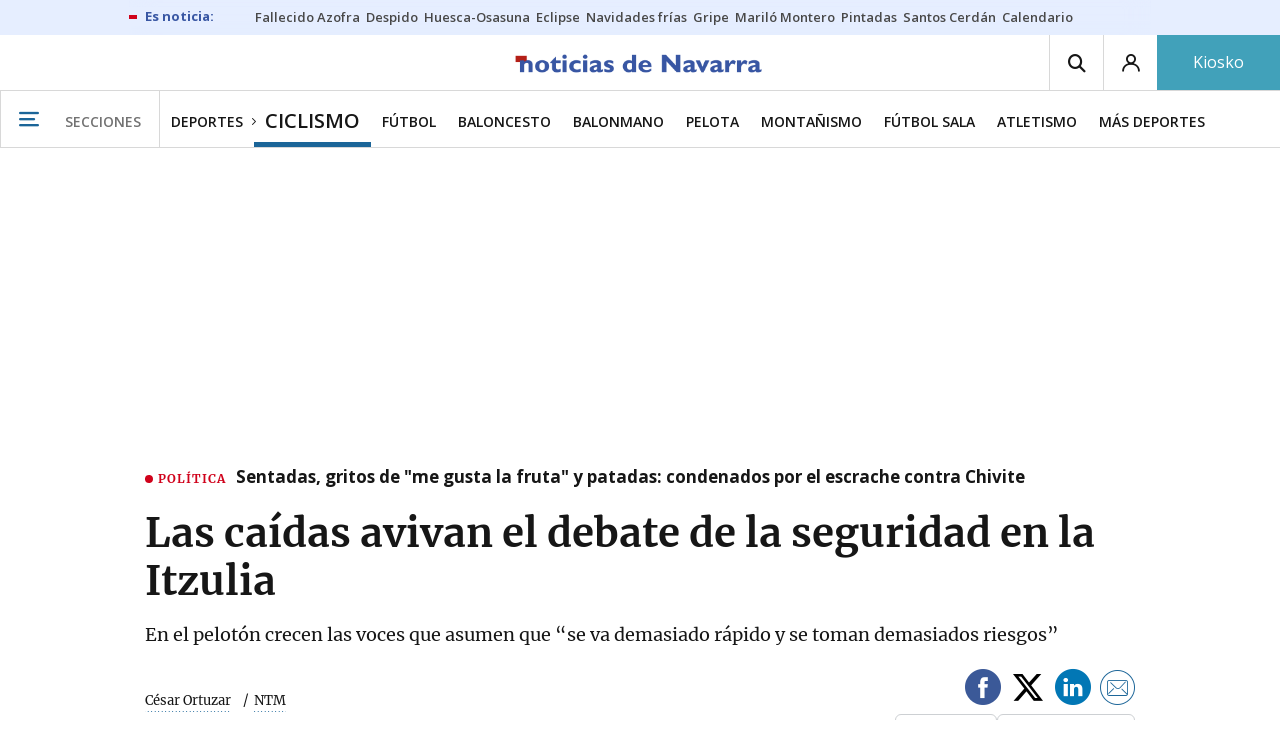

--- FILE ---
content_type: text/html; charset=UTF-8
request_url: https://www.noticiasdenavarra.com/ciclismo/2024/04/05/caidas-avivan-debate-seguridad-itzulia-8079450.html
body_size: 121685
content:
<!-- timezone: Europe/Madrid --><!-- x-device: desktop --><!-- mobileDetected: no --><!-- channel: master --><!doctype html>
<html lang="es" class="navarra">
<head>
    <meta content="IE=edge" http-equiv="X-UA-Compatible">
    <meta content="IE=EmulateIE9" http-equiv="X-UA-Compatible">
    <meta charset="utf-8">
    <meta name="viewport" content="width=device-width, initial-scale=1.0">
    <meta name="Generator" content="bCube ">
            
    <title
    >
    Las caídas avivan el debate de la seguridad en la Itzulia
            </title>
        <link
            rel="canonical"
            href="https://www.noticiasdenavarra.com/ciclismo/2024/04/05/caidas-avivan-debate-seguridad-itzulia-8079450.html"
    >
    
        <meta
            property="article:modified_time"
            content="2024-04-05T14:50:45+02:00"
    >
    
        <meta
            property="article:published_time"
            content="2024-04-05T13:00:09+02:00"
    >
    
        <meta
            property="article:section"
            content="Ciclismo"
    >
    
        <meta
            property="article:tag"
            content="Ciclismo"
    >
    
        <meta
            property="article:tag"
            content="Ciclistas"
    >
    
        <meta
            property="article:tag"
            content="Itzulia"
    >
    
        <meta
            name="author"
            content="César Ortuzar"
    >
    
        <meta
            http-equiv="Content-Type"
            content="text/html; charset=UTF-8"
    >
    
        <meta
            name="description"
            content="En el pelotón crecen las voces que asumen que “se va demasiado rápido y se toman demasiados riesgos”"
    >
    
        <meta
            property="fb:app_id"
            content="5605744192803450"
    >
    
        <meta
            property="fb:pages"
            content="108377097420"
    >
    
        <meta
            name="generator"
            content="BBT bCube NX"
    >
    
        <meta
            name="keywords"
            content="caidas, avivan, debate, seguridad, itzulia"
    >
    
        <meta
            property="og:description"
            content="En el pelotón crecen las voces que asumen que “se va demasiado rápido y se toman demasiados riesgos”"
    >
    
        <meta
            property="og:image"
            content="https://estaticosgn-cdn.deia.eus/clip/ad6de3d3-b2d2-4a85-a415-22031d98b0a7_16-9-aspect-ratio_default_0.jpg"
    >
    
        <meta
            property="og:image:height"
            content="495"
    >
    
        <meta
            property="og:image:width"
            content="880"
    >
    
        <meta
            property="og:site_name"
            content="Diario de Noticias de Navarra"
    >
    
        <meta
            property="og:title"
            content="Las caídas avivan el debate de la seguridad en la Itzulia"
    >
    
        <meta
            property="og:type"
            content="article"
    >
    
        <meta
            property="og:url"
            content="https://www.noticiasdenavarra.com/ciclismo/2024/04/05/caidas-avivan-debate-seguridad-itzulia-8079450.html"
    >
    
        <meta
            name="publisher"
            content="Diario de Noticias de Navarra"
    >
    
        <meta
            name="robots"
            content="index,follow"
    >
    
        <meta
            name="twitter:card"
            content="summary_large_image"
    >
    
        <meta
            name="twitter:description"
            content="En el pelotón crecen las voces que asumen que “se va demasiado rápido y se toman demasiados riesgos”"
    >
    
        <meta
            name="twitter:image"
            content="https://estaticosgn-cdn.deia.eus/clip/ad6de3d3-b2d2-4a85-a415-22031d98b0a7_16-9-aspect-ratio_default_0.jpg"
    >
    
        <meta
            name="twitter:title"
            content="Las caídas avivan el debate de la seguridad en la Itzulia"
    >
    
        <link
            rel="shortcut icon"
            href="https://www.noticiasdenavarra.com/favicon.ico"
            type="image/x-icon"
    >
    
        <link
            rel="shortcut icon"
            href="https://www.noticiasdenavarra.com/favicon.png"
    >
    
        <link
            rel="apple-touch-icon"
            href="https://www.noticiasdenavarra.com/apple-touch-icon.png"
    >
    
        <meta
            name="cXenseParse:widgetimg"
            content="https://estaticosgn-cdn.deia.eus/clip/ad6de3d3-b2d2-4a85-a415-22031d98b0a7_4-3-aspect-ratio_75p_0.jpg"
    >
    
        <meta
            name="cXenseParse:widgetimgmed"
            content="https://estaticosgn-cdn.deia.eus/clip/ad6de3d3-b2d2-4a85-a415-22031d98b0a7_4-3-aspect-ratio_50p_0.jpg"
    >
    
        <meta
            name="cXenseParse:widgetimgpeq"
            content="https://estaticosgn-cdn.deia.eus/clip/ad6de3d3-b2d2-4a85-a415-22031d98b0a7_4-3-aspect-ratio_25p_0.jpg"
    >
    
        <meta
            name="cXenseParse:pageclass"
            content="article"
    >
    
        <meta
            name="cXenseParse:recs:articleid"
            content="8079450"
    >
    
        <meta
            name="cXenseParse:recs:publishtime"
            content="2024-04-05T01:00:09+02:00"
    >
    
        <meta
            name="cXenseParse:noticias-fpubli"
            content="05-04-2024"
    >
    
        <meta
            name="cXenseParse:noticias-tags"
            content="Itzulia"
    >
    
        <meta
            name="cXenseParse:noticias-tags"
            content="Ciclistas"
    >
    
        <meta
            name="cXenseParse:noticias-tags"
            content="Ciclismo"
    >
    
        <meta
            name="cXenseParse:autor-articulo"
            content="César Ortuzar"
    >
    
        <meta
            name="cXenseParse:url-autor-articulo"
            content="https://www.noticiasdenavarra.com/autores/cesar-ortuzar.html"
    >
    
        <link
            rel="amphtml"
            href="https://www.noticiasdenavarra.com/ciclismo/2024/04/05/caidas-avivan-debate-seguridad-itzulia-8079450.amp.html"
    >
    
            
    <link rel="preload" as="font" type="font/woff" crossorigin="anonymous" href="https://estaticos-cdn.noticiasdenavarra.com/fonts/noticias-icons.woff" />

            <link rel="preload" as="image" href="https://estaticosgn-cdn.deia.eus/clip/ad6de3d3-b2d2-4a85-a415-22031d98b0a7_16-9-aspect-ratio_default_0.jpg" as="image" media="(max-width:  767px)">
        <link rel="preload" as="image" href="https://estaticosgn-cdn.deia.eus/clip/ad6de3d3-b2d2-4a85-a415-22031d98b0a7_16-9-aspect-ratio_75p_0.jpg" as="image" media="(min-width: 767.1px) and (max-width: 1201px)">
        <link rel="preload" as="image" href="https://estaticosgn-cdn.deia.eus/clip/ad6de3d3-b2d2-4a85-a415-22031d98b0a7_16-9-aspect-ratio_default_0.jpg" as="image" media="(min-width: 1201.1px)">
    
            <link href="https://fonts.googleapis.com/css2?family=Bree+Serif&family=Manuale:ital,wght@0,400;0,600;1,400;1,700&family=Montserrat:wght@400;700&family=Open+Sans:wght@300;400;600;700&family=Playfair+Display&family=Roboto+Condensed:wght@400;700&family=Roboto:wght@400;700&family=Source+Code+Pro&display=swap" rel="stylesheet" rel="preload">
                <link href="https://estaticos-cdn.noticiasdenavarra.com/css/base.css?id=2449e3f9c4e1397b5554" rel="stylesheet" />
        <link href="https://estaticos-cdn.noticiasdenavarra.com/cssFonts/typography.css?id=77c85b322e8ffc92611b" rel="stylesheet" />
        <link href="https://estaticos-cdn.noticiasdenavarra.com/css/app.css?id=589efe264ce6f8557919" rel="stylesheet" />
        <link href="https://estaticos-cdn.noticiasdenavarra.com/css/header.css?id=59875a4583c26bc9124f" rel="stylesheet" />
        <link href="https://estaticos-cdn.noticiasdenavarra.com/css/footer.css?id=44c3471cc1c5a1a5e8d8" rel="stylesheet" rel="preload" />
    
    <link rel="preconnect" href="https://estaticos-cdn.noticiasdenavarra.com" />
<link rel="preconnect" href="//www.googletagmanager.com" />
<link rel="preconnect" href="//sb.scorecardresearch.com" />
<link rel="preconnect" href="//www.google-analytics.com" />
<link rel="preconnect" href="//analytics.prensaiberica.es" />
<link rel="preconnect" href="//ping.chartbeat.net" />
<link rel="preconnect" href="//connect.facebook.net" />

    
        <link rel="alternate" title="Ciclismo" href="/rss/section/20021/" type="application/rss+xml" />

                <script type="application/ld+json">{"@context":"https:\/\/schema.org","@type":"NewsArticle","headline":"Las caídas avivan el debate de la seguridad en la Itzulia","url":"https:\/\/www.noticiasdenavarra.com\/ciclismo\/2024\/04\/05\/caidas-avivan-debate-seguridad-itzulia-8079450.html","image":{"@type":"ImageObject","width":{"@type":"QuantitativeValue","value":880},"height":{"@type":"QuantitativeValue","value":495},"author":{"@type":"Person","name":"Etb"},"name":"El danés Vingeggard, atendido tras su brutal caída.","url":"https:\/\/estaticosgn-cdn.deia.eus\/clip\/ad6de3d3-b2d2-4a85-a415-22031d98b0a7_16-9-aspect-ratio_default_0.jpg"},"author":{"@type":"Person","name":"César Ortuzar","url":"https:\/\/www.noticiasdenavarra.com\/autores\/cesar-ortuzar.html"},"datePublished":"2024-04-05T13:00:09+02:00","dateModified":"2024-04-05T14:50:45+02:00","publisher":{"@type":"Organization","name":"Diario de Noticias de Navarra","url":"https:\/\/www.noticiasdenavarra.com","sameAs":["https:\/\/www.twitter.com\/noticiasnavarra","https:\/\/www.facebook.com\/NoticiasNavarra","https:\/\/www.instagram.com\/noticiasnavarra_oficial","https:\/\/www.linkedin.com\/\/company\/noticias-de-navarra\/"],"logo":{"@type":"ImageObject","url":"https:\/\/www.noticiasdenavarra.com\/images\/logo-navarra.png","name":"Diario de Noticias de Navarra"}},"contentLocation":[],"articleSection":"Ciclismo","articleBody":"Desbocado, en estampida, como si de una huida hacia ninguna parte se tratase. Así transita el ciclismo moderno que rompe los récords de velocidad media sin desmayo. No hay paz para los ciclistas, envueltos en el torbellino del frenesí, la adrenalina y el riesgo para correr más que nadie. Todo se pelea, hasta la raya de un paso de peatones. No existe una competición menor, un punto de relajo.  A Eddy Merckx le llamaban en El Caníbal por su voracidad extrema, por su ambición desmedida a la hora de correr. De ahí, que un día esprintó como alma que lleva el diablo cuando vio una pancarta que él creía que era una meta volante. La pancarta en cuestión era un eslogan de apoyo al Partido Comunista. La anécdota retrata al personaje. En el ciclismo actual los favoritos actúan con ese mismo espíritu. Lo quieren todo y ante nada se detienen. Ese efecto contagia al resto del pelotón, donde la presión cada vez es mayor. Todos quieren estar delante cueste lo que cueste y la tensión se eleva muchísimo, una espoleta para que el mecanismo de las caídas se active. La Itzulia está siendo víctima de esa fiebre, de esa carrera alocada, donde todos presionan y los manillares se abren paso embistiendo. Ciclismo salvaje. Durísima caída La grave caída de ayer en el descenso de Olaeta, donde se dañaron de gravedad Jay Vine, Sean Quinn, Steff Cras, Jonas Vingegaard o Remco Evenepoel, ha reactivado el debate sobre la seguridad. La lupa se ha fijado sobre la curva que desató el drama. Las imágenes de los cuerpos retorcidos de los ciclistas fueron tan gráficas como duras. El tiempo de baja de todos ellos será prolongado como se desprende de la gravedad de sus lesiones. Se estima que Vingegaard necesitará diez semanas para reaparecer; Evenepoel, unas ocho; Jay Vine, doce; Quinn, seis y Cras no menos de ocho.  El foco se puso sobre el asfalto, irregular por las raíces de los árboles que lo hacían botón y en la escapatoria de la curva, con una acequia y varias rocas sobre la hierba, bajo los árboles. El desenlace pudo ser aún peor. Con varios ciclistas aún hospitalizados y el mal cuerpo instalado sobre la carrera, Julián Eraso, director de la Itzulia, dio su punto de vista sobre el tremendo accidente que dejó la competición sin los grandes favoritos. Ese factor ha sobredimensionado el impacto generado por una caída sumamente grave.   “Estamos consternados” “Lo de ayer se puede llamar un accidente de carrera porque es parte del ciclismo, pero fue lamentable. Estamos consternados”. Eraso explicó que “esa carretera es ancha. Donde se produjo el accidente era una bajada fácil. Una curva a derechas que estaba señalizada. Fue un despiste, un frenar a destiempo, seguramente, y se fueron al suelo los de la parte de la izquierda”.  Reivindicó Eraso que esta edición la Itzulia cuenta con un recorrido más seguro que en el pretérito. “Este año tenemos carreteras mucho más seguras que otros años, pero a veces la seguridad juega en contra y cuanto más seguros, es cuando más corren los ciclistas. Todo se une”.   En un ciclismo al galope, Eraso apuntó que “nadie va a frenar para que el otro le pase.La velocidad es excesiva y a mí me está dando miedo la velocidad a la que van Los líderes iban uno detrás de otro, porque están compitiendo a muerte. Cuando cayó uno fueron todos detrás. Con consecuencias nefastas para la salud de los deportistas”. Para el director de la Itzulia “la salud es lo más importante y lo que más nos preocupa”. Curva bien señalizada Esa idea que trasladaron desde la organización la ofrecieron otras fuentes consultadas por este periódico. “La curva estaba bien señalizada. Lo que pasa que cuando ocurre una caída así, se mira todo más y la gente se fija en los alrededores y es cuando se comenta lo de las rocas o la zanja, pero si bien el asfalto era irregular, no era una curva especialmente peligrosa”. “El problema es que se va rapidísimo. Todo el mundo sabía que una vez terminara el descenso se iba a subir a fuego, que se iba a romper el pelotón, y todos querían estar delante. Eso provoca que la tensión sea mucho mayor y que se vaya a tope. Todos quieren estar delante”, destacan estas fuentes. En esa lucha por la cabeza, los ciclistas exprimen los límites.  Autocrítica de los ciclistas Pello Bilbao, líder del Bahrain, reflexionaba tras la etapa asegurando que tal vez sería necesario mirarse en el espejo y hacer autocrítica para mejorar la seguridad. “Nosotros creamos la tensión y arriesgamos, aunque la curva era peligrosa. Yo me dejé ir para atrás porque sabía que ahí había peligro. Creo que nos tenemos que replantear si tenemos que tomar tantos riesgos”.  El exceso de velocidad es un factor determinante para Jon Barrenetxea, ciclista del Movistar. “Cada vez vamos más rápido y las bicis y el material se desarrolla para correr cada vez más”. “Hoy en día tenemos programas para conocer al detalle los recorridos y sabemos en qué punto hay riesgo y cuáles son los puntos clave en los que hay que estar atentos. Para llegar a esos puntos determinantes bien colocados, nadie frena en el pelotón y el peligro cada vez es mayor”.  Alta tensión En ese escenario, con los líderes protegidos por todo el equipo, cuando no hace tanto eran dos ciclistas los que acompañaban a los sus jefes de fila, se multiplica el número de corredores que quieren estar en primera fila. No hay espacio para todos y eso implica una lucha sin cuartel por la posición. Las caídas son más numerosas porque hay más gente implicada.  “Cada vez se va más rápido y no son pocas las bajadas en las que se adelantan unos y otros, rompiendo la ley no escrita del mantener la posición en todo el descenso. Eso, por ejemplo, no se respeta ahora y no hacerlo multiplica los riesgos. Se frena menos. Cuanto más se arriesga, el peligro crece y se producen más caídas, además a gran velocidad”. ","mainEntityOfPage":"Diario de Noticias de Navarra"}</script>
    
    
    
            
    
    <script type="text/javascript">

        var url = window.location.href;
        var previous = (document.referrer.indexOf(window.location.hostname.split('.').slice(-2).join('.')) != -1) ? document.referrer.split('?')[0]: undefined;
        var name = (window.location.hostname.match(/^www/)) ? window.location.hostname.split('.').slice(1,2).join() : window.location.hostname.split('.').slice(0,1).join();
        var { hostname, pathname } = new URL(url);
        var domain = hostname.substring(hostname.lastIndexOf(".", hostname.lastIndexOf(".") - 1) + 1);
        var params = (window.location.search+window.location.hash) ? window.location.search+window.location.hash: undefined;
        if (params === "") {
            params = undefined;
        }

        window.dataLayer = window.dataLayer || [];

        var dataLayerEvents = {
                "event" : "pageview",
                "ads" : {
                    "enabled" : "1",
                    "positions" : undefined
                },
                "campaign" : {
                    "medium" : undefined,
                    "name" : undefined,
                    "source" : undefined
                },
                "content" : {
                    "access" : "abierto",
                    "branded" : "0",
                    "category" : "deportes",
                    "date" : {
                        "modification" : "2024-04-05T14:50:45+02:00",
                        "publication" : "2024-04-05T13:00:09+02:00",
                        "publication_short" : "2024-04-05"
                    },
                    "front" : "1" ?? "0",
                "id" : "8079450",
                "language": "castellano",
                "local" : {
                    "city" : undefined,
                    "province" : undefined,
                    "region" : undefined
                },
                "local_is" : "0",
                "multimedia" : "image",
                "origin" : "bcubecentralnewsroom",
                "person" : {
                    "author" : "cesar ortuzar",
                    "editor" : "cortuzar@deia.eus",
                    "signin" : "ntm"
                },
                "place" : undefined,
                "pretitle" : undefined,
                "read" : {
                    "time" : "252"
                },
                "related" : "1" ,
                "search" : undefined,
                "section" : {
                    "level_1" : "deportes",
                    "level_2" : "ciclismo",
                    "level_3" : undefined,
                    "secondary": undefined
                },
                "social" : "1",
                "tag" : "itzulia|ciclistas|ciclismo",
                "tag_internal" : "portada seccion",
                "type" : {
                    "cms" : "noticia"
                },
                "words" : "1051"
            },
            "page" : {
            "canonical": "https://www.noticiasdenavarra.com/ciclismo/2024/04/05/caidas-avivan-debate-seguridad-itzulia-8079450.html" ?? url,
                "h1" : "Las caidas avivan el debate de la seguridad en la Itzulia",
                "referrer" : document.referrer,
                "response" : "200",
            "url" : {
                "complete" : url,
                    "domain" : domain,
                    "hostname" : hostname,
                    "parameters" : params,
                    "path" : pathname,
                    "previous" : previous
            },
            "view_id": Date.now().toString()
        },
        "product" : {
            "platform" : "web",
                "brand" : "noticias de navarra",
            "name": name
        },
        "video" : {
            "author" : undefined,
            "origin" : undefined,
            "title" : undefined,
            "type" : undefined
        }
        };

        
        window.dataLayer.push(dataLayerEvents)
    </script>

        <script lang="js">
var app = window.app || {};
app.utils = (function (module) {
    if (typeof Array.isArray === 'undefined') {
        Array.isArray = function(obj) {
            return Object.prototype.toString.call(obj) === '[object Array]';
        };
    }
    if (!Array.prototype.flat) {
        Object.defineProperty(Array.prototype, 'flat', {
            configurable: true,
            value: function flat () {
                var depth = isNaN(arguments[0]) ? 1 : Number(arguments[0]);

                return depth ? Array.prototype.reduce.call(this, function (acc, cur) {
                    if (Array.isArray(cur)) {
                        acc.push.apply(acc, flat.call(cur, depth - 1));
                    } else {
                        acc.push(cur);
                    }

                    return acc;
                }, []) : Array.prototype.slice.call(this);
            },
            writable: true
        });
    }

    function FlagManager(flagNames) {
        var self = this;
        self.flags = {};
        if (Array.isArray(flagNames)) {
            for (var i = 0; i < flagNames.length; i++) {
                self.flags[flagNames[i]] = 2 << i;
            }
        } else if (typeof flagNames === 'object') {
            var i = 0;
            for (var p in flagNames) {
                if (flagNames.hasOwnProperty(p)) {
                    self.flags[flagNames[p]] = 2 << i;
                    i++;
                }
            }
        }
        self.value = 0;
        self.subscribers = {};

        function getFlag(flag) {
            if (Array.isArray(flag)) {
                return flag.reduce(function (result, f) {
                    return result | getFlag(f);
                }, 0);
            }
            return self.flags[flag] || flag || 0;
        }

        self.get = function (flag) {
            flag = getFlag(flag);
            return (self.value & flag) === flag;
        };
        self.set = function (flag) {
            self.value |= (getFlag(flag));
            setTimeout(function () {
                Object.keys(self.subscribers)
                    .map(function (mask) {
                        if (self.get(parseInt(mask))) {
                            self.subscribers[mask].forEach(function (cb) {
                                cb();
                            });
                            delete self.subscribers[mask];
                        }
                    }.bind(self));
            }.bind(self), 0);
        };
        self.subscribe = function (mask, callBack) {
            mask = getFlag(mask);
            if (parseInt(mask) && typeof callBack === 'function') {
                if (self.get(mask)) return callBack();
                self.subscribers[mask] = (self.subscribers[mask] || []);
                self.subscribers[mask].push(callBack);
            }
        };
    }
    module.FlagManager = FlagManager;

    function BufferQueue(flushCallback, initialBuffer) {
        var self = this;
        self.flush = flushCallback;
        self.buffer = initialBuffer || [];
        self.isReady = false;

        self.doFlush = function () {
            if (self.buffer.length === 0) return;
            var elements = self.buffer.splice(0, self.buffer.length);
            self.flush(elements);
        };
        self.ready = function () {
            self.isReady = true;
            self.doFlush();
        };
        self.push = function (element) {
            self.buffer.push(element);
            if (self.isReady) self.doFlush();
        };
    }
    module.BufferQueue = BufferQueue;

    module.getCookie = function (name) {
        var value = '; ' + document.cookie;
        var parts = value.split('; ' + name + '=');
        if (parts.length === 2) {
            return parts.pop()
                .split(';')
                .shift();
        }
    };
    module.setCookie = function setCookie(name, value, options) {
        let updatedCookie = encodeURIComponent(name) + "=" + encodeURIComponent(value);

        options = options || {};
        for (var optionKey in options) {
            if (options.hasOwnProperty(optionKey)) {
                updatedCookie += '; ' + optionKey;
                let optionValue = options[optionKey];
                if (optionValue !== true) {
                    updatedCookie += '=' + optionValue;
                }
            }
        }
        document.cookie = updatedCookie;
    };

    module.URLSearchParams = window.URLSearchParams || function () {
        return {
            has: function () {
                return false;
            },
        };
    };

    module.getViewportHeight = function () {
        return Math.max(document.documentElement.clientHeight, window.innerHeight || 0);
    };

    module.getViewportWidth = function () {
        return Math.max(document.documentElement.clientWidth, window.innerWidth || 0);
    };

    module.getScreenWidth = function (def) {
        return screen ? screen.width : (def || 0);
    };

    return module;
})(app.utils || {});
</script>
            
<script type="text/javascript">
    window.cmp_config = {
        name: "Noticias de Navarra",
        privacyURL: "https://www.noticiasdenavarra.com/politica-privacidad/",
        langs: ['es'],
        lang: 'es',
        noticeTxt: {
            es: "Nosotros y nuestros socios utilizamos tecnolog&iacute;as, como las cookies, y procesamos datos personales, como las direcciones IP y los identificadores de cookies, para personalizar los anuncios y el contenido seg&uacute;n sus intereses, medir el rendimiento de los anuncios y el contenido y obtener informaci&oacute;n sobre las audiencias que vieron los anuncios y el contenido. Haga clic a continuaci&oacute;n para autorizar el uso de esta tecnolog&iacute;a y el procesamiento de sus datos personales para estos fines. Puede cambiar de opini&oacute;n y cambiar sus opciones de consentimiento en cualquier momento al regresar a este sitio."
        },
        okbtn: {
            es: "Acepto"
        },
        infobtn: {
            es: "M&aacute;s informaci&oacute;n"
        },
        position: 'popup',
    };
</script>
<script type="text/javascript" src="https://trafico.prensaiberica.es/cmp/min/partner.js"></script>
<link href="https://sdk.privacy-center.org/85b004e1-73f5-4874-bf8a-eebcd1de6b43/loader.js" rel="preload" as="script" fetchpriority="high" />
<script async type="text/javascript"
        src="https://securepubads.g.doubleclick.net/tag/js/gpt.js"></script>

            <link href="https://trafico.prensaiberica.es/adm/min/pb_wrapper/pbwrapper.js" rel="preload" as="script" />
        <link href="https://trafico.prensaiberica.es/adm/min/pb_wrapper/prebid.js" rel="preload" as="script" />
                <link href="https://c.amazon-adsystem.com/aax2/apstag.js" rel="preload" as="script" />
    
    <script lang="js">
        // Defaults...
        var app = window.app || {};
        var googletag = window.googletag || { cmd: [] };
        var cX = window.cX || { callQueue: [] };
        var gptadslots = [];
        var initialSlots = [];

        app.ads = (function (module) {

            if (window.location.hash === '#debug-ads') {
                module.logs = {
                    log: console.log.bind(console, '%c[PUBLICIDAD]', 'color:green'),
                    error: console.error.bind(console, '%c[PUBLICIDAD]', 'color:green'),
                    group: console.group.bind(console),
                    groupEnd: console.groupEnd.bind(console),
                }
            } else {
                var doNothing = function () {
                };
                module.logs = {
                    log: doNothing,
                    error: doNothing,
                    group: doNothing,
                    groupEnd: doNothing,
                };
            }

            var flags = {
                ADS_INITIALIZED: 'ADS_INITIALIZED',
                CMP_READY: 'CMP_READY',
                GOOGLETAG_LOADED: 'GOOGLETAG_LOADED',
                PHOTOGALLERY_MOBILE: 'PHOTOGALLERY_MOBILE',
                DOM_READY: 'DOM_READY',
            };
            var flagManager = new app.utils.FlagManager(flags);

            // Tipos de usuarios. Son potencias de 2 para poder hacer máscaras de bits.
            var userTypes = {
                NONE: 0,        // Tipo de usuario por defecto.
                ANONYMOUS: 1,   // Usuarios no registrados.
                REGISTERED: 2,  // Usuarios registrados pero no suscriptores.
                SUBSCRIBER: 4,  // Usuarios registrados y con alguna suscripción activa. Este tipo solo estará disponible en medias premium.
            };

            var slotTargetings = {
                leftSky: 'cpm_si',
                rightSky: 'cpm_sd',
                footer: 'cpm_fmega',
                header: 'cpm_m',
            };
            var footerAdId = false;
            var headerAdId = false;
            function initializePubadsEventListeners() {
                googletag.pubads().addEventListener('slotVisibilityChanged', function (event) {
                    if (event.isEmpty) return;
                    var targeting = event.slot.getTargeting('p')[0];
                    if (targeting === slotTargetings.footer && event.inViewPercentage > 50) {
                        var closeButton = document.querySelector('[data-megabanner-close]');
                        setTimeout(function () { closeButton && (closeButton.style.display = 'block'); }, 1500);
                    }
                });
                googletag.pubads().addEventListener('slotRenderEnded', function (event) {
                    if (event.isEmpty) return;

                    var targeting = event.slot.getTargeting('p')[0];
                    if (targeting === slotTargetings.footer) {
                        var closeButton = document.querySelector('[data-megabanner-close]');
                        var fmegaPiano = document.getElementById('fmegaPiano');
                        if (fmegaPiano) {
                            fmegaPiano.style.display = 'none';
                            if (closeButton) {
                                closeButton.addEventListener('click', function () {
                                    fmegaPiano.style.display = 'block';
                                });
                            }
                        }
                    } else if (targeting === slotTargetings.leftSky || targeting === slotTargetings.rightSky) {
                        document.getElementsByClassName('sky')[0].classList.add('ad-sky--afterhead');
                    }
                });

                if (module.device === 'mobile' && headerAdId && !document.body.classList.contains('sk--photogallery')) {
                    module.logs.log('Vamos a intentar poner el baner de cabecera en el footer si no hay publi ahí.')
                    if (footerAdId) {
                        googletag.pubads().addEventListener('slotRenderEnded', function (event) {
                            var targeting = event.slot.getTargeting('p')[0];
                            if (targeting === slotTargetings.footer && event.isEmpty) {
                                module.logs.log('El footer está vacío!!!')
                                setHeaderAdAsMegabanner(headerAdId);
                            }
                        });
                    } else {
                        module.logs.log('No se ha cargado footer!!!');
                        setHeaderAdAsMegabanner(headerAdId);
                    }
                }

                if (headerAdId && footerAdId) {
                    const headerAd = document.getElementById(headerAdId);
                    const footerAd = document.getElementById(footerAdId);

                    if (headerAd && footerAd && footerAd.parentElement) {
                        document.addEventListener('scroll', function () {
                            let rect = headerAd.getBoundingClientRect()
                            if (rect.bottom >= 0) {
                                footerAd.parentElement.style.display = 'none'
                            } else {
                                footerAd.parentElement.style.display = 'block'
                            }
                        });
                    }
                }
            }

            function setHeaderAdAsMegabanner(headerAdId) {
                var ad = document.getElementById(headerAdId);
                if (!ad) return;
                var adParent = ad.parentNode;
                var adGrandparent = adParent.parentNode;
                if (!adGrandparent.classList.contains('megabanner')) {                    adGrandparent.className = 'megabanner';
                    adGrandparent.removeAttribute('style')
                    adParent.className = 'megabanner__wrapper wrapper';
                    adParent.removeAttribute('style');
                    googletag.pubads().addEventListener('slotVisibilityChanged', function (event) {
                        var targeting = event.slot.getTargeting('p')[0];
                        if (targeting === slotTargetings.header && event.inViewPercentage > 50) {
                            var closeButtons = document.querySelectorAll('[data-commercial-up-close]');
                            closeButtons.forEach(function(closeButton){
                                setTimeout(function () { closeButton && (closeButton.style.display = 'block'); }, 1500);
                            })

                        }
                    });
                } else {
                    googletag.pubads().addEventListener('slotVisibilityChanged', function (event) {
                        var targeting = event.slot.getTargeting('p')[0];
                        if (targeting === slotTargetings.header && event.inViewPercentage > 50) {
                            var closeButtons = document.querySelectorAll('[data-megabanner-close]');
                            closeButtons.forEach(function(closeButton){
                                setTimeout(function () { closeButton && (closeButton.style.display = 'block'); }, 1500);
                            })

                        }
                    });
                }
            }

            function addCTMToVideos() {
                document.addEventListener('DOMContentLoaded', function () {
                    var videos = document.querySelectorAll('[data-ad-tag-url]');
                    videos.forEach(function (element) {
                        var adTagUrl = element.dataset.adTagUrl;
                        if (adTagUrl) {
                            element.dataset.adTagUrl = adTagUrl + '&npa=1';
                        }
                    });
                });
            }

            module.adMap = {"id":1000011,"name":"all - web - noticia","geos":[],"tags":["itzulia","ciclistas","ciclismo"],"adUnit":"nav\/deportes\/ciclismo\/noticia","page":"8079450","networkCode":"138855687","headerBiddingType":"_noticia","sensitiveContent":false,"compliant":"yes","slots":[{"id":1000005,"elementId":"728-7","name":"all - web - cpm_m","slot":"728","targeting":[{"key":"p","value":"cpm_m","uuid":"7e88fd1d-6b07-46a9-99f9-405df0d8c8bf"}],"sizes":[[1,1]],"type":"nacional","mapping":[{"key":[990,0],"value":[[1,1],[728,90],[980,90],[980,180],[728,250],[990,90],[980,200],[980,250],[990,200],[990,250],[970,90],[970,250],[990,45],[990,50],[980,45],[980,50],"fluid"]},{"key":[980,0],"value":[[1,1],[728,90],[980,90],[980,180],[728,250],[980,200],[980,250],[970,90],[970,250],[980,45],[980,50],[320,50],[320,53],[320,100],[300,50],[300,53],[300,100],"fluid"]},{"key":[970,0],"value":[[1,1],[728,90],[728,250],[970,90],[970,250],[320,50],[320,53],[320,100],[300,50],[300,53],[300,100],"fluid"]},{"key":[728,0],"value":[[1,1],[728,90],[728,250],[320,50],[320,53],[320,100],[300,50],[300,53],[300,100],"fluid"]},{"key":[0,0],"value":[[1,1],[320,50],[320,53],[320,100],[300,50],[300,53],[300,100],"fluid"]}],"mappingByWidth":{"990":[[1,1],[728,90],[980,90],[980,180],[728,250],[990,90],[980,200],[980,250],[990,200],[990,250],[970,90],[970,250],[990,45],[990,50],[980,45],[980,50],"fluid"],"980":[[1,1],[728,90],[980,90],[980,180],[728,250],[980,200],[980,250],[970,90],[970,250],[980,45],[980,50],[320,50],[320,53],[320,100],[300,50],[300,53],[300,100],"fluid"],"970":[[1,1],[728,90],[728,250],[970,90],[970,250],[320,50],[320,53],[320,100],[300,50],[300,53],[300,100],"fluid"],"728":[[1,1],[728,90],[728,250],[320,50],[320,53],[320,100],[300,50],[300,53],[300,100],"fluid"],"0":[[1,1],[320,50],[320,53],[320,100],[300,50],[300,53],[300,100],"fluid"]},"outOfPage":false,"scroll":null,"enabledForSubscribers":true,"enabledForRegistered":true,"enabledForAnonymous":true,"enabledForBitMask":7,"lazyLoaded":false},{"id":1000020,"elementId":"cpm_fmega-3","name":"all - web - cpm_fmega","slot":"cpm_fmega","targeting":[{"key":"p","value":"cpm_fmega","uuid":"f3bc9cb7-9d26-4646-9e80-1c31b1e82579"}],"sizes":[[1,1]],"type":"local","mapping":[{"key":[990,0],"value":[[1,1],[728,90],[980,90],[990,90],[970,90],[990,45],[990,50],[980,45],[980,50],[970,50],"fluid"]},{"key":[980,0],"value":[[1,1],[728,90],[980,90],[970,90],[980,45],[980,50],[970,50],"fluid"]},{"key":[970,0],"value":[[1,1],[728,90],[970,90],[970,50],"fluid"]},{"key":[728,0],"value":[[1,1],[728,90],[320,50],[320,53],[320,100],"fluid"]},{"key":[0,0],"value":[[1,1],[320,50],[320,53],[320,100],"fluid"]}],"mappingByWidth":{"990":[[1,1],[728,90],[980,90],[990,90],[970,90],[990,45],[990,50],[980,45],[980,50],[970,50],"fluid"],"980":[[1,1],[728,90],[980,90],[970,90],[980,45],[980,50],[970,50],"fluid"],"970":[[1,1],[728,90],[970,90],[970,50],"fluid"],"728":[[1,1],[728,90],[320,50],[320,53],[320,100],"fluid"],"0":[[1,1],[320,50],[320,53],[320,100],"fluid"]},"outOfPage":false,"scroll":1500,"enabledForSubscribers":false,"enabledForRegistered":true,"enabledForAnonymous":true,"enabledForBitMask":3,"lazyLoaded":false},{"id":1000003,"elementId":"skyizda-3","name":"all - web - cpm_si","slot":"skyizda","targeting":[{"key":"p","value":"cpm_si","uuid":"e0743a6c-f06a-4bce-90a8-a029632203fa"}],"sizes":[[1,1]],"type":"nacional","mapping":[{"key":[1280,0],"value":[[1,1],[120,600],[120,1000],[160,1000],[160,600],[450,1000]]},{"key":[0,0],"value":[]}],"mappingByWidth":{"1280":[[1,1],[120,600],[120,1000],[160,1000],[160,600],[450,1000]],"0":[]},"outOfPage":false,"scroll":null,"enabledForSubscribers":false,"enabledForRegistered":true,"enabledForAnonymous":true,"enabledForBitMask":3,"lazyLoaded":false},{"id":1000004,"elementId":"skydcha-3","name":"all - web - cpm_sd","slot":"skydcha","targeting":[{"key":"p","value":"cpm_sd","uuid":"5b35eae4-708c-4361-8c94-4c0d75a75566"}],"sizes":[[1,1]],"type":"nacional","mapping":[{"key":[1280,0],"value":[[1,1],[120,601],[120,1001],[160,1001],[160,601],[450,1001]]},{"key":[0,0],"value":[]}],"mappingByWidth":{"1280":[[1,1],[120,601],[120,1001],[160,1001],[160,601],[450,1001]],"0":[]},"outOfPage":false,"scroll":null,"enabledForSubscribers":false,"enabledForRegistered":true,"enabledForAnonymous":true,"enabledForBitMask":3,"lazyLoaded":false},{"id":1000002,"elementId":"300dcha-7","name":"all - web - cpm_r_dcha","slot":"300dcha","targeting":[{"key":"p","value":"cpm_r_dcha","uuid":"561aef3a-4f0a-4968-b5f9-2731b4bb68fc"}],"sizes":[[1,1]],"type":"nacional","mapping":[{"key":[768,0],"value":[[1,1],[300,250],[300,300],[300,600],"fluid"]},{"key":[0,0],"value":[[1,1],[300,600],[336,280],[320,480],[300,250],[300,300],[250,250],[300,100],"fluid"]}],"mappingByWidth":{"768":[[1,1],[300,250],[300,300],[300,600],"fluid"],"0":[[1,1],[300,600],[336,280],[320,480],[300,250],[300,300],[250,250],[300,100],"fluid"]},"outOfPage":false,"scroll":null,"enabledForSubscribers":true,"enabledForRegistered":true,"enabledForAnonymous":true,"enabledForBitMask":7,"lazyLoaded":false},{"id":1000001,"elementId":"300dchab-3","name":"all - web - cpm_r_dchab","slot":"300dchab","targeting":[{"key":"p","value":"cpm_r_dchab","uuid":"83825312-bd0b-46fd-a5a7-d4939277eb20"}],"sizes":[[1,1]],"type":"local","mapping":[{"key":[768,0],"value":[[1,1],[300,250],[300,300],[300,600],"fluid"]},{"key":[0,0],"value":[[1,1],[300,600],[336,280],[320,480],[300,250],[300,300],[250,250],[300,100],"fluid"]}],"mappingByWidth":{"768":[[1,1],[300,250],[300,300],[300,600],"fluid"],"0":[[1,1],[300,600],[336,280],[320,480],[300,250],[300,300],[250,250],[300,100],"fluid"]},"outOfPage":false,"scroll":null,"enabledForSubscribers":false,"enabledForRegistered":true,"enabledForAnonymous":true,"enabledForBitMask":3,"lazyLoaded":false},{"id":1000014,"elementId":"300dchac-3","name":"all - web - cpm_r_dchac","slot":"300dchac","targeting":[{"key":"p","value":"cpm_r_dchac","uuid":"69b5a445-136c-4f9f-bac5-f6be9d13d255"}],"sizes":[[1,1]],"type":"nacional","mapping":[{"key":[768,0],"value":[[1,1],[300,250],[300,300],[300,600],"fluid"]},{"key":[0,0],"value":[[1,1],[300,600],[336,280],[320,480],[300,250],[300,300],[250,250],[300,100],"fluid"]}],"mappingByWidth":{"768":[[1,1],[300,250],[300,300],[300,600],"fluid"],"0":[[1,1],[300,600],[336,280],[320,480],[300,250],[300,300],[250,250],[300,100],"fluid"]},"outOfPage":false,"scroll":null,"enabledForSubscribers":false,"enabledForRegistered":true,"enabledForAnonymous":true,"enabledForBitMask":3,"lazyLoaded":true}],"disableAdsInImage":"no","disableNoAdserverAds":"no","disablePrebidLoad":false,"disableApstagLoad":false,"disableRefreshAd":false,"lazyLoadSensibilityDesktop":1,"lazyLoadSensibilityMobile":2};
            module.premiumEnabled = 0;
            module.isPremiumContent = 0;
            module.screenWidth = app.utils.getScreenWidth();
            module.device = (module.screenWidth <= 500) ? 'mobile' : 'desktop';
            module.lazyLoadSensibility = ((module.screenWidth <= 500)
                ? module.adMap.lazyLoadSensibilityMobile
                : module.adMap.lazyLoadSensibilityDesktop) || 0;
            module.lazyLoadSensibilityPx = module.lazyLoadSensibility
                ? (module.lazyLoadSensibility + 1) * app.utils.getViewportHeight()
                : 0;
            module.renderQueue = new app.utils.BufferQueue(module.adMap.disableRefreshAd
                ? function () {}
                : function (ads) {
                    ads = ads.flat();
                    googletag.cmd.push(function () {
                        googletag.pubads().refresh(ads);
                        ads.map(function (ad) {
                            module.logs.log('Pintando slot: ', ad.getSlotElementId());
                        });
                    });
                }.bind(this));
            module.onLoad = new app.utils.BufferQueue(
                function (callbacks) {
                    callbacks.map(function (callback) {
                        callback(module);
                    });
                }.bind(this),
                module.onLoad);

            var userInfo = { type: userTypes.ANONYMOUS, u: null };
            if (typeof app.utils.getCookie("__tac") != 'undefined' && app.utils.getCookie("__tac").length > 0) {
                if (!module.premiumEnabled) {
                    userInfo.type = userTypes.REGISTERED;
                    userInfo.u = 'r';
                } else {
                    userInfo.type = userTypes.SUBSCRIBER;
                    userInfo.u = 's';
                }
            } else if (typeof app.utils.getCookie("__utp") != 'undefined' && app.utils.getCookie("__utp").length > 0) {
                userInfo.type = userTypes.REGISTERED;
                userInfo.u = 'r';
            }

            userInfo.hasAccess = !module.isPremiumContent || userInfo.type > (module.premiumEnabled ? userTypes.REGISTERED : userTypes.ANONYMOUS);
            module.user = userInfo;

            module.removePosition = function (position) {
                module.logs.log('remove not initialized position', position.elementId);
                document.querySelectorAll('[data-ad-position-baldomero="' + position.elementId + '"]').forEach(function (element) {
                    module.logs.log('Se elimina el hueco de publicidad de la posición', position.elementId);
                    element.dataset.adPositionBaldomero += '--removed';
                    element.dataset.adPositionCount = (+element.dataset.adPositionCount || 1) - 1;
                    if(+element.dataset.adPositionCount === 0) element.classList.add('baldomero');
                });
            };

            module.isPositionActive = function isPositionActive(position) {
                return (position.enabledForBitMask & module.user.type) === module.user.type;
            };

            /**
             * Devuelve una función que calcula la altura a la que se encuentra una posición de publicidad en cada momento.
             * @param {string} elementId
             * @return {function(): {absoluteTop: number, renderAt: number }}
             */
            function buildPositionOffsetGetterFunction(elementId) {
                var element = document.getElementById(elementId);
                if (!element) {
                    return function () {
                        return {absoluteTop: 0, renderAt: 0};
                    };
                }

                return function () {
                    var box = element.getBoundingClientRect();
                    var absoluteTop = box.top + window.scrollY;
                    var renderAt = absoluteTop - module.lazyLoadSensibilityPx;
                    return {absoluteTop: absoluteTop, renderAt: renderAt};
                };
            }

            module.handleLazyLoadedPosition = function handleLazyLoadedPosition(slot) {
                var elementId = slot.getSlotElementId();
                var getPositionOffset = buildPositionOffsetGetterFunction(elementId);

                var offset = getPositionOffset().renderAt;
                if (offset <= 0
                    || document.body.scrollTop > offset
                    || document.documentElement.scrollTop > offset
                ) {
                    module.logs.log('La posición ' + elementId + ' debería cargarse perezosamente, pero su offset es menor que la sensibilidad configurada:', offset);
                    if (module.adMap.disablePrebidLoad) {
                        module.renderQueue.push(slot);
                    } else {
                        module.logs.log('Pintando slot: ', elementId);
                        pbjs.que.push(function () { pbjs.refreshAds([elementId]); });
                    }
                } else {
                    module.logs.log('La posición ' + elementId + ' será cargada perezosamente a ' + offset + 'px');
                    module.handleScrolledPosition(slot, getPositionOffset);
                }
            };

            function renderCpmFmega(renderPositionAt = 0) {
                const adCpmFmegaQuery = document.querySelectorAll('[id$="-div-gpt-ad_cpm_fmega"]:not(:empty)');
                if (!adCpmFmegaQuery.length) {
                    return;
                }

                const megabannerContainer = adCpmFmegaQuery[0].closest('.megabanner');
                const lastScrollTop = window.lastScrollTop || 0;
                const currentScrollTop = document.body.scrollTop || document.documentElement.scrollTop;
                if (currentScrollTop < renderPositionAt) {
                    megabannerContainer.classList.remove('megabanner--showing');
                    return;
                }

                megabannerContainer.classList.add('megabanner--showing');
                const bannerHeight = adCpmFmegaQuery[0].offsetHeight;
                // Scrolling down
                if (lastScrollTop < currentScrollTop) {
                    megabannerContainer.style.bottom = 0;
                } else { // Scrolling up
                    megabannerContainer.style.bottom = `${bannerHeight / 2 * -1}px`;
                }
                window.lastScrollTop = currentScrollTop;
            }

            /**
             * @param slot El slot de publicidad que debemos inicializar.
             * @param {function(): { absoluteTop: number, renderAt: number }} getPositionOffset Función que devuelve la altura a la que se debe pintar la publicidad.
             */
            module.handleScrolledPosition = function handleScrolledPosition(slot, getPositionOffset) {
                document.addEventListener('scroll', function listener() {
                    const positionBox = getPositionOffset();
                    const renderPositionAt = positionBox.renderAt;
                    var scrollY = document.body.scrollTop || document.documentElement.scrollTop;
                    if (scrollY > renderPositionAt) {
                        module.logs.group('Se ha llegado al scroll necesario para pintar ' + slot.getSlotElementId());
                        module.logs.log(' - El slot se encuentra a ' + positionBox.absoluteTop + 'px de altura.');
                        module.logs.log(' - La sensibilidad del lazy load es ' + module.lazyLoadSensibility + ' viewport(s),');
                        module.logs.log('   la altura del viewport es ' + app.utils.getViewportHeight() + 'px, ');
                        module.logs.log('   por lo que la posición se debería cargar ' + module.lazyLoadSensibilityPx + 'px antes de que entre en el viewport.');
                        module.logs.log(' - Es decir, la posición se debería cargar en el scroll ' + renderPositionAt);
                        module.logs.log(' - El scroll actual es ' + scrollY + 'px');
                        module.logs.groupEnd();
                        if (module.adMap.disablePrebidLoad) {
                            module.renderQueue.push(slot);
                        } else {
                            module.logs.log('Pintando slot: ', slot.getSlotElementId());
                            pbjs.que.push(function () {
                                pbjs.refreshAds([slot.getSlotElementId()]);
                            });
                        }
                        document.removeEventListener('scroll', listener, true);

                        const targeting = slot.getTargeting('p')[0];
                        if (targeting === slotTargetings.footer) {
                            document.querySelectorAll('[id$="-div-gpt-ad_cpm_fmega"]')[0].closest('.megabanner').classList.add('megabanner--showing');
                            document.addEventListener('scroll', function() {
                                renderCpmFmega(renderPositionAt);
                            });
                        }
                    }
                }, true);
            };

            module.handleHtmlPositions = function handleHtmlPositions() {
                document.querySelectorAll('[data-html-ad-enabled-for-bit-mask]')
                    .forEach(function (element) {
                        var bitMask = parseInt(element.dataset.htmlAdEnabledForBitMask) || 0;
                        if ((bitMask & module.user.type) === module.user.type) {
                            return;
                        }
                        var parts = element.id.split('_');
                        module.removePosition({ elementId: parts[parts.length - 1] });
                    });
            };

            var slotIdPrefix = (app.utils.getScreenWidth(800) < 768) ? 'movil-' : 'pc-';
            module.handlePosition = function (position) {
                if (!module.isPositionActive(position)) {
                    return module.removePosition(position);
                }

                module.logs.group('Inicializando ' + position.slot + ' para usuarios ' + position.enabledForBitMask);
                try {
                    var positionId = slotIdPrefix + 'div-gpt-ad_' + position.elementId;
                    var element = document.getElementById(positionId);
                    if (!element) {
                        module.logs.log('No hemos encontrado el div con id', positionId, position);
                        return module.removePosition(position);
                    }

                    positionId = positionId.replace(position.elementId, position.slot);
                    element.id = positionId;

                    var adUnitPath = '/' + module.adMap.networkCode + '/' + position.type + '-' + module.adMap.adUnit;
                    var slot = position.outOfPage
                        ? googletag.defineOutOfPageSlot(adUnitPath, positionId)
                        : googletag.defineSlot(adUnitPath, position.sizes, positionId);
                    module.logs.log('Slot creado con id', positionId, 'y adUnit', adUnitPath, position.outOfPage ? 'como OutOfPage' : '');
                    if (Array.isArray(position.mapping) && position.mapping.length) {
                        var mapping = googletag.sizeMapping();
                        position.mapping.forEach(function (map) {
                            mapping.addSize(map.key, map.value);
                        });
                        slot.defineSizeMapping(mapping.build());
                        module.logs.log('Añadido sizeMapping a slot', position.mapping);
                    }
                    if (Array.isArray(position.targeting) && position.targeting.length) {
                        position.targeting.forEach(function (targeting) {
                            slot.setTargeting(targeting.key, targeting.value);
                        });
                        module.logs.log('Añadido targeting a slot', position.targeting);
                        if (slot.getTargeting('p')[0] === slotTargetings.footer) footerAdId = positionId;
                        if (slot.getTargeting('p')[0] === slotTargetings.header) headerAdId = positionId;

                    }
                    slot.addService(googletag.companionAds()).addService(googletag.pubads());
                    gptadslots.push(slot);
                    googletag.display(slot);

                    if (position.scroll) {
                        module.logs.log('La posición se pintará al hacer scroll ', position.scroll);
                        module.handleScrolledPosition(slot, function () {
                            return {absoluteTop: 0, renderAt: 500};
                        });
                    } else if (position.lazyLoaded
                        && module.lazyLoadSensibilityPx
                    ) {
                        module.handleLazyLoadedPosition(slot);
                        module.logs.log('La posición se pintará perezosamente');
                    } else {
                        initialSlots.push(slot.getSlotElementId());
                        module.logs.log('La posición se pintará inmediatamente');
                    }

                    module.logs.log('Posición inicializada correctamente', position);
                } catch (e) {
                    module.logs.error('Error al inicializar una posición de publicidad. ' +
                        'Puede que se haya cargado dos veces el mismo slot en la página.',
                        position
                    );
                    module.logs.error(e);
                }
                module.logs.groupEnd();
            };

            function initializeGAM() {
                module.logs.log('Ejecutando inicialización de GAM.');

                /* setTargeting cxense */
                try {
                    if (localStorage.getItem('pisegs')) {
                        googletag.pubads()
                            .setTargeting('CxSegments', localStorage.getItem('pisegs'));
                    }
                    if (localStorage.getItem('_mo_r1')) {
                        googletag.pubads()
                            .setTargeting('r1', localStorage.getItem('_mo_r1'));
                    }
                    if (localStorage.getItem('_mo_r2')) {
                        googletag.pubads()
                            .setTargeting('r2', localStorage.getItem("_mo_r2"))
                    }
                    if (window._mo && window._mo.urlknow && window._mo.urlknow.bs) {
                        googletag.pubads().setTargeting("bs", window._mo.urlknow.bs);
                    }
                } catch (e) {}

                try {
                    var strDat = localStorage.getItem('_mo_ipdata');
                    if(strDat) {
                        var objDat = JSON.parse(strDat);
                        if(objDat.cit) googletag.pubads().setTargeting("cc", objDat.cit);
                        if(objDat.zip) googletag.pubads().setTargeting("cz", objDat.zip);
                    }
                } catch(e){}

                try {
                    strDat = localStorage.getItem('_mo_profile');
                    if(strDat) {
                        objDat = JSON.parse(strDat);
                        if(objDat.geo) {
                            if(objDat.geo.cit) googletag.pubads().setTargeting("bc", objDat.geo.cit);
                            if(objDat.geo.zip) googletag.pubads().setTargeting("bz", objDat.geo.zip);
                        }
                    }
                } catch(e){}

                var searchParams = new app.utils.URLSearchParams(window.location.search.slice(1));
                if (searchParams.has('tagepi')) module.adMap.tags.push(searchParams.get('tagepi'));
                if (module.adMap.tags.length) googletag.pubads().setTargeting('tagepi', module.adMap.tags);
                if (module.adMap.geos.length) googletag.pubads().setTargeting('hiperlocalepi', module.adMap.geos);
                if (module.adMap.page) googletag.pubads().setTargeting('page', module.adMap.page);
                if (module.user.u) googletag.pubads().setTargeting('u', module.user.u);
                if (!module.user.hasAccess) googletag.pubads().setTargeting('tipopagina', 'pintermedia');
                googletag.pubads().setTargeting('compliant', module.adMap.compliant);

                if (!module.adMap.disableRefreshAd) {
                    googletag.pubads().enableSingleRequest();
                    googletag.pubads().enableAsyncRendering();
                    googletag.pubads().setCentering(true);
                    googletag.enableServices();
                }

                if (document.body.classList.contains('sk--photogallery')
                    && window.screen.width < 768
                ) {
                    module.logs.log('Omitimos el pintado de la publicidad porque estamos en una galería en móvil');
                } else {
                    flagManager.set(flags.PHOTOGALLERY_MOBILE);
                }
            }

            function initializeSlots() {
                module.logs.log('Ejecutando inicialización de publicidad.');
                module.adMap.slots.map(module.handlePosition);
                module.handleHtmlPositions();
                flagManager.set(flags.ADS_INITIALIZED);

                initializePubadsEventListeners();
            }

            function loadInitialSlots() {
                if (module.adMap.disablePrebidLoad) {
                    var slots = [];
                    googletag.pubads().getSlots().forEach(function (s) {
                        if (initialSlots.indexOf(s.getSlotElementId()) >= 0) {
                            slots.push(s);
                        }
                    });
                    module.renderQueue.push(slots);
                } else {
                    module.logs.log('Pintando slot: ', initialSlots);
                    pbjs.que.push(function () {
                        pbjs.loadAds(initialSlots);
                        initialSlots = [];
                    });
                }
            }

            function startBiddingProcess() {
                if (module.user.type === userTypes.SUBSCRIBER) {
                    module.adMap.disablePrebidLoad = true;
                    module.logs.log('Se omite la carga de pb.js y apstag debido a que el usuario es suscriptor.');
                    flagManager.set([flags.PREBID_LOADED]);
                    return;
                }

                if (!module.adMap.disablePrebidLoad) {
                    window.pbjs = window.pbjs || { que: [] };
                    window.hb_epi = module.adMap.adUnit.split('/')[0]
                        + '_' + (module.device)
                        + module.adMap.headerBiddingType
                        + (location.pathname === '/' ? '_portada' : '');

                    module.logs.log('Iniciando el proceso de pujas con hb_epi: ', hb_epi);

                    // Load Pbjs script
                    var s = document.createElement('script');
                    s.type = 'text/javascript';
                    s.src = "https://trafico.prensaiberica.es/adm/min/pb_wrapper/pbwrapper.js";
                    s.async = true;
                    s.onload = function () {
                        flagManager.set(flags.PREBID_LOADED);
                        module.logs.log('prebid está listo para ser usado');
                    };
                    document.head.appendChild(s);
                } else {
                    flagManager.set(flags.PREBID_LOADED);
                    module.logs.log('Se omite la carga de pb.js porque así fue indicado en el AdMap.');
                }
            }
            googletag.cmd.push(function () {
                googletag.pubads().disableInitialLoad();
                googletag.pubads().setPrivacySettings({
                    nonPersonalizedAds: true
                });
                /* cmp - gdpr */
                window.didomiOnReady = window.didomiOnReady || [];
                window.didomiOnReady.push(function (Didomi) {
                    Didomi.getObservableOnUserConsentStatusForVendor('google')
                        .filter(function (status) {
                            return status !== undefined;
                        })
                        .first()
                        .subscribe(function (consentStatusForVendor) {
                            if (consentStatusForVendor === true) {
                                googletag.pubads().setPrivacySettings({
                                    nonPersonalizedAds: false
                                });
                            } else if (consentStatusForVendor === false) {
                                googletag.pubads().setPrivacySettings({
                                    nonPersonalizedAds: true
                                });
                                addCTMToVideos();
                            }
                            module.logs.log('CMP ready');
                            flagManager.set(flags.CMP_READY);
                        });
                });

                flagManager.set(flags.GOOGLETAG_LOADED);
                module.logs.log('googletag está listo para ser usado');
            });

            startBiddingProcess();
            flagManager.subscribe([flags.PREBID_READY, flags.CMP_READY, flags.PHOTOGALLERY_MOBILE], module.renderQueue.ready);
            flagManager.subscribe([flags.PREBID_READY, flags.CMP_READY, flags.ADS_INITIALIZED], module.onLoad.ready);
            flagManager.subscribe([flags.CMP_READY, flags.PREBID_LOADED, flags.GOOGLETAG_LOADED], initializeGAM);
            flagManager.subscribe([flags.CMP_READY, flags.PREBID_LOADED, flags.GOOGLETAG_LOADED, flags.DOM_READY], initializeSlots);
            flagManager.subscribe([flags.CMP_READY, flags.PREBID_LOADED, flags.GOOGLETAG_LOADED, flags.DOM_READY, flags.ADS_INITIALIZED, flags.PHOTOGALLERY_MOBILE], loadInitialSlots);

            if (document.readyState !== 'loading') {
                flagManager.set(flags.DOM_READY)
            } else {
                module.logs.log('Escuchando cuando el contenido de la página termina para iniciar y pintar publicidad.');
                document.addEventListener('DOMContentLoaded', function () {
                    flagManager.set(flags.DOM_READY)
                });
            }

            module.debugFlags = function () {
                Object.entries(flags)
                    .forEach(function (entry) {
                        var value = entry[1];
                        if (parseInt(value) && entry[0] !== '_flags') {
                            console.log(entry[0], flagManager.get(value) ? 'true' : 'false');
                        }
                    });
            };
            module.flags = flags;
            module.flagManager = flagManager;
            return module;
        })(app.ads || {});
    </script>

        <style>
  .article__video-news__aperture>.new {
    max-width: 100%;
    margin-left: 0;
    width: 100%;
  }
</style>
                <!-- ID5 -->
<script>window.ID5EspConfig={partnerId:1326};</script>

<link href="https://www.noticiasdenavarra.com/statics/css/bcube_navarra_v3.css" rel="stylesheet">
<!-- citiservi segments -->
<script>
var googletag = googletag || {};
googletag.cmd = googletag.cmd || [];
googletag.cmd.push(function () {
    try{
        var cseg = decodeURIComponent('; ' + document.cookie).split('; ' + 'btrseg' + '=').pop().split(';').shift().split(",");
        if (cseg instanceof Array) {
            googletag.pubads().setTargeting('cservi_segments', cseg);
        }
        console.log("[PUBLICIDAD] incluidos los segmentos de citiservi");
    }catch(e){}
});
</script>
<script>(function(w,d,s,l,i){w[l]=w[l]||[];w[l].push({'gtm.start':
new Date().getTime(),event:'gtm.js'});var f=d.getElementsByTagName(s)[0],
j=d.createElement(s),dl=l!='dataLayer'?'&l='+l:'';j.async=true;j.src=
'https://www.googletagmanager.com/gtm.js?id='+i+dl;f.parentNode.insertBefore(j,f);
})(window,document,'script','dataLayer','GTM-K3F8ZWT');</script>

<!-- marfeel -->
<script type="text/javascript">
!function(){"use strict";function e(e){var t=!(arguments.length>1&&void 0!==arguments[1])||arguments[1],c=document.createElement("script");c.src=e,t?c.type="module":(c.async=!0,c.type="text/javascript",c.setAttribute("nomodule",""));var n=document.getElementsByTagName("script")[0];n.parentNode.insertBefore(c,n)}!function(t,c){!function(t,c,n){var a,o,r;n.accountId=c,null!==(a=t.marfeel)&&void 0!==a||(t.marfeel={}),null!==(o=(r=t.marfeel).cmd)&&void 0!==o||(r.cmd=[]),t.marfeel.config=n;var i="https://sdk.mrf.io/statics";e("".concat(i,"/marfeel-sdk.js?id=").concat(c),!0),e("".concat(i,"/marfeel-sdk.es5.js?id=").concat(c),!1)}(t,c,arguments.length>2&&void 0!==arguments[2]?arguments[2]:{})}(window,5111,{} /* Config */)}();
</script>


<style>
/* evitar solapamiento contenido con footer sticky */
body.body--sticky{padding-bottom: 140px;}
</style>
    
        
</head>
<body  class="nx-piano">
    <!-- start tms v1.11 (noscript) -->
<noscript><iframe src="https://www.googletagmanager.com/ns.html?id=GTM-K3F8ZWT"
height="0" width="0" style="display:none;visibility:hidden"></iframe></noscript>
<!-- end tms v1.11 (noscript) -->




    
    





<!--
Logo def:
{
    "href": "\/",
    "src": "\/images\/logo-navarra.png",
    "alt": "Diario de Noticias de Navarra",
    "class": ""
}
-->

<header id="schema-organization" itemprop="publisher" itemscope itemtype="http://schema.org/Organization" class="header header--inner">

    <meta content="https://estaticos-cdn.noticiasdenavarra.com/images/logo-navarra.png?id=e87dabac5effc92ab40d" itemprop="image">

        
    <div class="tag-bar-wrapper">
        <nav class="tag-bar" data-text="Es noticia:" itemscope itemtype="https://schema.org/SiteNavigationElement">
                            
<a itemprop="url"
    href="https://www.noticiasdenavarra.com/sucesos/2025/12/17/fallece-transportista-san-adrian-accidente-10484828.html"    target="_blank"        class="header--inner"        title="Fallecido Azofra"
>
                        <span
                itemprop="name"            >
                Fallecido Azofra
            </span>
            </a>
                            
<a itemprop="url"
    href="https://www.noticiasdenavarra.com/economia-domestica/2025/12/17/juanma-lorente-abogado-laboralista-llegar-demasiado-pronto-trabajo-puede-justificar-despido-10484112.html"    target="_blank"        class="header--inner"        title="Despido"
>
                        <span
                itemprop="name"            >
                Despido
            </span>
            </a>
                            
<a itemprop="url"
    href="https://www.noticiasdenavarra.com/tags/huesca-osasuna/"    target="_blank"        class="header--inner"        title="Huesca-Osasuna"
>
                        <span
                itemprop="name"            >
                Huesca-Osasuna
            </span>
            </a>
                            
<a itemprop="url"
    href="https://www.noticiasdenavarra.com/sociedad/2025/12/17/navarra-prepara-eclipse-total-2026-10481958.html"    target="_blank"        class="header--inner"        title="Eclipse"
>
                        <span
                itemprop="name"            >
                Eclipse
            </span>
            </a>
                            
<a itemprop="url"
    href="https://www.noticiasdenavarra.com/sociedad/2025/12/17/navidades-seran-frias-heladoras-navarra-10483339.html"    target="_blank"        class="header--inner"        title="Navidades frías"
>
                        <span
                itemprop="name"            >
                Navidades frías
            </span>
            </a>
                            
<a itemprop="url"
    href="https://www.noticiasdenavarra.com/sucesos/2025/12/17/fallece-transportista-san-adrian-accidente-10484828.html"    target="_blank"        class="header--inner"        title="Gripe"
>
                        <span
                itemprop="name"            >
                Gripe
            </span>
            </a>
                            
<a itemprop="url"
    href="https://www.noticiasdenavarra.com/gente/2025/12/17/condenados-carcel-paparazzis-fotos-marilo-montero-10483936.html"    target="_blank"        class="header--inner"        title="Mariló Montero"
>
                        <span
                itemprop="name"            >
                Mariló Montero
            </span>
            </a>
                            
<a itemprop="url"
    href="https://www.noticiasdenavarra.com/politica/2025/12/17/geroa-bai-denuncia-pintadas-intimidatorias-10482271.html"    target="_blank"        class="header--inner"        title="Pintadas"
>
                        <span
                itemprop="name"            >
                Pintadas
            </span>
            </a>
                            
<a itemprop="url"
    href="https://www.noticiasdenavarra.com/politica/2025/12/17/cerdan-apunta-reunion-vox-guardia-10483081.html"    target="_blank"        class="header--inner"        title="Santos Cerdán"
>
                        <span
                itemprop="name"            >
                Santos Cerdán
            </span>
            </a>
                            
<a itemprop="url"
    href="https://www.noticiasdenavarra.com/pamplona/2025/12/17/reparto-calendarios-municipales-ayuntamiento-pamplona-10463427.html"    target="_blank"        class="header--inner"        title="Calendario"
>
                        <span
                itemprop="name"            >
                Calendario
            </span>
            </a>
                    </nav>
    </div>

    <article class="header--top">

        <button class="main-menu__trigger" title="Secciones">
            <i class="i-menu-trigger"></i>
        </button>

        

<article class="mega-menu-responsive" style="font-size:0;">
    <header itemscope itemtype="http://schema.org/Organization">

        <meta content="Diario de Noticias de Navarra" itemprop="name">
        <meta content="https://www.noticiasdenavarra.com" itemprop="url">
        <meta content="https://estaticos-cdn.noticiasdenavarra.com/images/logo-navarra.png?id=e87dabac5effc92ab40d" itemprop="logo">

        <div class="mega-menu-responsive__close">
            <i class="i-close_gallery"></i>
        </div>
        <div class="mega-menu-responsive__options">
            <button class="btn-header-search" type="button" data-menu-open="search">
                <i class="i-search"></i>
            </button>
        </div>
    </header>

    

    <nav class="mega-menu-accordion" itemscope
        itemtype="http://schema.org/SiteNavigationElement">

        

               <h3 class="mega-menu-accordion__item">
             <a href="https://www.noticiasdenavarra.com/navarra/"
                class="mega-menu-accordion__item-link">
                 Navarra
             </a>
                                               <i class="i-arrow-down"></i>
                      </h3>

         <div class="mega-menu-accordion__content">
                              <ul>
                                              <li itemprop="name">
                             
<a itemprop="url"
    href="https://www.noticiasdenavarra.com/pamplona/"            class="header--inner"        title="Pamplona"
>
                        Pamplona
            </a>
                         </li>
                                              <li itemprop="name">
                             
<a itemprop="url"
    href="https://www.noticiasdenavarra.com/barrios-pamplona/"            class="header--inner"        title="Barrios"
>
                        Barrios
            </a>
                         </li>
                                              <li itemprop="name">
                             
<a itemprop="url"
    href="https://www.noticiasdenavarra.com/comarca-de-pamplona/"            class="header--inner"        title="Comarca Pamplona"
>
                        Comarca Pamplona
            </a>
                         </li>
                                              <li itemprop="name">
                             
<a itemprop="url"
    href="https://www.noticiasdenavarra.com/tudela-y-ribera/"            class="header--inner"        title="Tudela y Ribera"
>
                        Tudela y Ribera
            </a>
                         </li>
                                              <li itemprop="name">
                             
<a itemprop="url"
    href="https://www.noticiasdenavarra.com/estella-y-merindad/"            class="header--inner"        title="Estella y Merindad"
>
                        Estella y Merindad
            </a>
                         </li>
                                              <li itemprop="name">
                             
<a itemprop="url"
    href="https://www.noticiasdenavarra.com/baztan-bidasoa/"            class="header--inner"        title="Baztan-Bidasoa"
>
                        Baztan-Bidasoa
            </a>
                         </li>
                                              <li itemprop="name">
                             
<a itemprop="url"
    href="https://www.noticiasdenavarra.com/sakana-leitzaldea/"            class="header--inner"        title="Sakana-Leitzaldea"
>
                        Sakana-Leitzaldea
            </a>
                         </li>
                                              <li itemprop="name">
                             
<a itemprop="url"
    href="https://www.noticiasdenavarra.com/sanguesa-pirineos/"            class="header--inner"        title="Sangüesa-Pirineo"
>
                        Sangüesa-Pirineo
            </a>
                         </li>
                                              <li itemprop="name">
                             
<a itemprop="url"
    href="https://www.noticiasdenavarra.com/zona-media/"            class="header--inner"        title="Tafalla y Zona Media"
>
                        Tafalla y Zona Media
            </a>
                         </li>
                                              <li itemprop="name">
                             
<a itemprop="url"
    href="https://www.noticiasdenavarra.com/navarra/san-fermin/"            class="header--inner"        title="SAN FERMÍN"
>
                        SAN FERMÍN
            </a>
                         </li>
                                              <li itemprop="name">
                             
<a itemprop="url"
    href="https://www.noticiasdenavarra.com/navarra/fiestas/"            class="header--inner"        title="Fiestas"
>
                        Fiestas
            </a>
                         </li>
                                      </ul>
                      </div>
              <h3 class="mega-menu-accordion__item">
             <a href="https://www.noticiasdenavarra.com/actualidad/sociedad/"
                class="mega-menu-accordion__item-link">
                 Sociedad
             </a>
                      </h3>

         <div class="mega-menu-accordion__content">
                      </div>
              <h3 class="mega-menu-accordion__item">
             <a href="https://www.noticiasdenavarra.com/actualidad/"
                class="mega-menu-accordion__item-link">
                 Actualidad
             </a>
                                               <i class="i-arrow-down"></i>
                      </h3>

         <div class="mega-menu-accordion__content">
                              <ul>
                                              <li itemprop="name">
                             
<a itemprop="url"
    href="https://www.noticiasdenavarra.com/actualidad/politica/"            class="header--inner"        title="Política"
>
                        Política
            </a>
                         </li>
                                              <li itemprop="name">
                             
<a itemprop="url"
    href="https://www.noticiasdenavarra.com/actualidad/sociedad/"            class="header--inner"        title="Sociedad"
>
                        Sociedad
            </a>
                         </li>
                                              <li itemprop="name">
                             
<a itemprop="url"
    href="https://www.noticiasdenavarra.com/actualidad/sucesos/"            class="header--inner"        title="Sucesos"
>
                        Sucesos
            </a>
                         </li>
                                              <li itemprop="name">
                             
<a itemprop="url"
    href="https://www.noticiasdenavarra.com/actualidad/union-europea/"            class="header--inner"        title="Unión Europea"
>
                        Unión Europea
            </a>
                         </li>
                                              <li itemprop="name">
                             
<a itemprop="url"
    href="https://www.noticiasdenavarra.com/actualidad/mundo/"            class="header--inner"        title="Mundo"
>
                        Mundo
            </a>
                         </li>
                                              <li itemprop="name">
                             
<a itemprop="url"
    href="https://www.noticiasdenavarra.com/servicios/obituarios/"            class="header--inner"        title="Obituarios"
>
                        Obituarios
            </a>
                         </li>
                                              <li itemprop="name">
                             
<a itemprop="url"
    href="https://www.noticiasdenavarra.com/actualidad/euskera/"            class="header--inner"        title="Euskera"
>
                        Euskera
            </a>
                         </li>
                                      </ul>
                      </div>
              <h3 class="mega-menu-accordion__item">
             <a href="https://www.noticiasdenavarra.com/deportes/"
                class="mega-menu-accordion__item-link">
                 Deportes
             </a>
                                               <i class="i-arrow-down"></i>
                      </h3>

         <div class="mega-menu-accordion__content">
                              <ul>
                                              <li itemprop="name">
                             
<a itemprop="url"
    href="https://www.noticiasdenavarra.com/deportes/futbol/"            class="header--inner"        title="Fútbol"
>
                        Fútbol
            </a>
                         </li>
                                              <li itemprop="name">
                             
<a itemprop="url"
    href="https://www.noticiasdenavarra.com/deportes/pelota/"            class="header--inner"        title="Pelota"
>
                        Pelota
            </a>
                         </li>
                                              <li itemprop="name">
                             
<a itemprop="url"
    href="https://www.noticiasdenavarra.com/deportes/ciclismo/"            class="header--inner"        title="Ciclismo"
>
                        Ciclismo
            </a>
                         </li>
                                              <li itemprop="name">
                             
<a itemprop="url"
    href="https://www.noticiasdenavarra.com/deportes/balonmano/"            class="header--inner"        title="Balonmano"
>
                        Balonmano
            </a>
                         </li>
                                              <li itemprop="name">
                             
<a itemprop="url"
    href="https://www.noticiasdenavarra.com/deportes/futbol-sala/"            class="header--inner"        title="Fútbol sala"
>
                        Fútbol sala
            </a>
                         </li>
                                              <li itemprop="name">
                             
<a itemprop="url"
    href="https://www.noticiasdenavarra.com/deportes/baloncesto/"            class="header--inner"        title="Baloncesto"
>
                        Baloncesto
            </a>
                         </li>
                                              <li itemprop="name">
                             
<a itemprop="url"
    href="https://www.noticiasdenavarra.com/deportes/atletismo/"            class="header--inner"        title="Atletismo"
>
                        Atletismo
            </a>
                         </li>
                                              <li itemprop="name">
                             
<a itemprop="url"
    href="https://www.noticiasdenavarra.com/deportes/mas-deportes/"            class="header--inner"        title="Más deportes"
>
                        Más deportes
            </a>
                         </li>
                                      </ul>
                      </div>
              <h3 class="mega-menu-accordion__item">
             <a href="https://www.noticiasdenavarra.com/osasuna/"
                class="mega-menu-accordion__item-link">
                 Osasuna
             </a>
                                               <i class="i-arrow-down"></i>
                      </h3>

         <div class="mega-menu-accordion__content">
                              <ul>
                                              <li itemprop="name">
                             
<a itemprop="url"
    href="https://www.noticiasdenavarra.com/osasuna/tajonar/"            class="header--inner"        title="Tajonar"
>
                        Tajonar
            </a>
                         </li>
                                              <li itemprop="name">
                             
<a itemprop="url"
    href="https://www.noticiasdenavarra.com/osasuna/osasuna-femenino/"            class="header--inner"        title="Osasuna Femenino"
>
                        Osasuna Femenino
            </a>
                         </li>
                                      </ul>
                      </div>
              <h3 class="mega-menu-accordion__item">
             <a href="https://www.noticiasdenavarra.com/economia/"
                class="mega-menu-accordion__item-link">
                 Economía
             </a>
                                               <i class="i-arrow-down"></i>
                      </h3>

         <div class="mega-menu-accordion__content">
                              <ul>
                                              <li itemprop="name">
                             
<a itemprop="url"
    href="https://www.noticiasdenavarra.com/economia/nueva-economia/"            class="header--inner"        title="Nueva Economía"
>
                        Nueva Economía
            </a>
                         </li>
                                              <li itemprop="name">
                             
<a itemprop="url"
    href="https://www.noticiasdenavarra.com/economia/navarra-siglo-xxi-2/"            class="header--inner"        title="Navarra Siglo XXI"
>
                        Navarra Siglo XXI
            </a>
                         </li>
                                              <li itemprop="name">
                             
<a itemprop="url"
    href="https://www.noticiasdenavarra.com/economia/innovaccion/"            class="header--inner"        title="Innovacción"
>
                        Innovacción
            </a>
                         </li>
                                              <li itemprop="name">
                             
<a itemprop="url"
    href="https://www.noticiasdenavarra.com/economia/foro-hiria/"            class="header--inner"        title="Foro Hiria"
>
                        Foro Hiria
            </a>
                         </li>
                                              <li itemprop="name">
                             
<a itemprop="url"
    href="https://www.noticiasdenavarra.com/economia/ejes-de-nuestra-economia/"            class="header--inner"        title="Ejes de nuestra economía"
>
                        Ejes de nuestra economía
            </a>
                         </li>
                                              <li itemprop="name">
                             
<a itemprop="url"
    href="https://www.noticiasdenavarra.com/economia/economia-domestica/"            class="header--inner"        title="Economía doméstica"
>
                        Economía doméstica
            </a>
                         </li>
                                      </ul>
                      </div>
              <h3 class="mega-menu-accordion__item">
             <a href="https://www.noticiasdenavarra.com/cultura/"
                class="mega-menu-accordion__item-link">
                 Cultura
             </a>
                                               <i class="i-arrow-down"></i>
                      </h3>

         <div class="mega-menu-accordion__content">
                              <ul>
                                              <li itemprop="name">
                             
<a itemprop="url"
    href="https://www.noticiasdenavarra.com/cultura/comunicacion/"            class="header--inner"        title="Comunicación"
>
                        Comunicación
            </a>
                         </li>
                                              <li itemprop="name">
                             
<a itemprop="url"
    href="https://www.noticiasdenavarra.com/cultura/ortzadar/"            class="header--inner"        title="Ortzadar"
>
                        Ortzadar
            </a>
                         </li>
                                              <li itemprop="name">
                             
<a itemprop="url"
    href="https://www.noticiasdenavarra.com/cultura/agenda/"            class="header--inner"        title="Agenda"
>
                        Agenda
            </a>
                         </li>
                                              <li itemprop="name">
                             
<a itemprop="url"
    href="https://www.noticiasdenavarra.com/cultura/musica/"            class="header--inner"        title="Música"
>
                        Música
            </a>
                         </li>
                                      </ul>
                      </div>
              <h3 class="mega-menu-accordion__item">
             <a href="https://www.noticiasdenavarra.com/opinion/"
                class="mega-menu-accordion__item-link">
                 Opinión
             </a>
                                               <i class="i-arrow-down"></i>
                      </h3>

         <div class="mega-menu-accordion__content">
                              <ul>
                                              <li itemprop="name">
                             
<a itemprop="url"
    href="https://www.noticiasdenavarra.com/opinion/editorial/"            class="header--inner"        title="Editorial"
>
                        Editorial
            </a>
                         </li>
                                              <li itemprop="name">
                             
<a itemprop="url"
    href="https://www.noticiasdenavarra.com/opinion/mesa-de-redaccion/"            class="header--inner"        title="Mesa de Redacción"
>
                        Mesa de Redacción
            </a>
                         </li>
                                              <li itemprop="name">
                             
<a itemprop="url"
    href="https://www.noticiasdenavarra.com/opinion/tribunas/"            class="header--inner"        title="Tribunas"
>
                        Tribunas
            </a>
                         </li>
                                              <li itemprop="name">
                             
<a itemprop="url"
    href="https://www.noticiasdenavarra.com/opinion/columnistas/"            class="header--inner"        title="Columnistas"
>
                        Columnistas
            </a>
                         </li>
                                              <li itemprop="name">
                             
<a itemprop="url"
    href="https://www.noticiasdenavarra.com/opinion/cartas-al-director/"            class="header--inner"        title="Cartas al director"
>
                        Cartas al director
            </a>
                         </li>
                                              <li itemprop="name">
                             
<a itemprop="url"
    href="https://www.noticiasdenavarra.com/opinion/la-vuelta-de-javier-vizcaino/"            class="header--inner"        title="La vuelta de Javier Vizcaíno"
>
                        La vuelta de Javier Vizcaíno
            </a>
                         </li>
                                      </ul>
                      </div>
              <h3 class="mega-menu-accordion__item">
             <a href="https://www.noticiasdenavarra.com/vivir/"
                class="mega-menu-accordion__item-link">
                 Vivir
             </a>
                                               <i class="i-arrow-down"></i>
                      </h3>

         <div class="mega-menu-accordion__content">
                              <ul>
                                              <li itemprop="name">
                             
<a itemprop="url"
    href="https://www.noticiasdenavarra.com/viajes/"            class="header--inner"        title="Viajes"
>
                        Viajes
            </a>
                         </li>
                                              <li itemprop="name">
                             
<a itemprop="url"
    href="https://www.noticiasdenavarra.com/vivir/rutas-y-naturaleza/"            class="header--inner"        title="Rutas y naturaleza"
>
                        Rutas y naturaleza
            </a>
                         </li>
                                              <li itemprop="name">
                             
<a itemprop="url"
    href="https://www.noticiasdenavarra.com/vivir/gastronomia/"            class="header--inner"        title="Gastronomía"
>
                        Gastronomía
            </a>
                         </li>
                                              <li itemprop="name">
                             
<a itemprop="url"
    href="https://www.noticiasdenavarra.com/vivir/ciencia-y-tecnologia/"            class="header--inner"        title="Ciencia y Tecnología"
>
                        Ciencia y Tecnología
            </a>
                         </li>
                                              <li itemprop="name">
                             
<a itemprop="url"
    href="https://www.noticiasdenavarra.com/vivir/salud/"            class="header--inner"        title="Salud"
>
                        Salud
            </a>
                         </li>
                                              <li itemprop="name">
                             
<a itemprop="url"
    href="https://www.noticiasdenavarra.com/vivir/television/"            class="header--inner"        title="Cine y Televisión"
>
                        Cine y Televisión
            </a>
                         </li>
                                              <li itemprop="name">
                             
<a itemprop="url"
    href="https://www.noticiasdenavarra.com/vivir/mascotas/"            class="header--inner"        title="Mascotas"
>
                        Mascotas
            </a>
                         </li>
                                              <li itemprop="name">
                             
<a itemprop="url"
    href="https://www.noticiasdenavarra.com/vivir/ecologia-clima/"            class="header--inner"        title="Ecología y clima"
>
                        Ecología y clima
            </a>
                         </li>
                                              <li itemprop="name">
                             
<a itemprop="url"
    href="https://www.noticiasdenavarra.com/tags/eventosmasterchefnavarra/"            class="header--inner"        title="Eventos Masterchef"
>
                        Eventos Masterchef
            </a>
                         </li>
                                      </ul>
                      </div>
              <h3 class="mega-menu-accordion__item">
             <a href="https://www.noticiasdenavarra.com/tendencias/"
                class="mega-menu-accordion__item-link">
                 Tendencias
             </a>
                                               <i class="i-arrow-down"></i>
                      </h3>

         <div class="mega-menu-accordion__content">
                              <ul>
                                              <li itemprop="name">
                             
<a itemprop="url"
    href="https://www.noticiasdenavarra.com/tendencias/buzz-on/"            class="header--inner"        title="Buzz On"
>
                        Buzz On
            </a>
                         </li>
                                              <li itemprop="name">
                             
<a itemprop="url"
    href="https://www.noticiasdenavarra.com/tendencias/gente/"            class="header--inner"        title="Gente"
>
                        Gente
            </a>
                         </li>
                                              <li itemprop="name">
                             
<a itemprop="url"
    href="https://www.noticiasdenavarra.com/tendencias/belleza-y-cuidados/"            class="header--inner"        title="Moda y Belleza"
>
                        Moda y Belleza
            </a>
                         </li>
                                              <li itemprop="name">
                             
<a itemprop="url"
    href="https://www.noticiasdenavarra.com/tendencias/hogar-decoracion/"            class="header--inner"        title="Hogar y Vivienda"
>
                        Hogar y Vivienda
            </a>
                         </li>
                                              <li itemprop="name">
                             
<a itemprop="url"
    href="https://www.noticiasdenavarra.com/tendencias/motor/"            class="header--inner"        title="Motor"
>
                        Motor
            </a>
                         </li>
                                      </ul>
                      </div>
              <h3 class="mega-menu-accordion__item">
             <a href="https://www.noticiasdenavarra.com/actualidad/sociedad/bermatu/"
                class="mega-menu-accordion__item-link">
                 BERM@TU
             </a>
                      </h3>

         <div class="mega-menu-accordion__content">
                      </div>
      
        
        <h3 class=""></h3>
        <div class="mega-menu-sidebar" itemscope="itemscope"
             itemtype="http://schema.org/SiteNavigationElement">
             <nav class="mega-menu-sidebar__list" data-navigation-id="358">
                 <ul>
                                              <li itemprop="name">
                                                              <span class="menu-default"><span>Multimedia</span></span>
                                                                                           <ul class="mega-menu-sidebar__sublist">
                                                                              <li itemprop="name">
                                                                                              <a class="menu-default" href="https://www.noticiasdenavarra.com/videos/"   itemprop="url"><span>Videos</span></a>
                                                                                      </li>
                                                                              <li itemprop="name">
                                                                                              <a class="menu-default" href="https://www.noticiasdenavarra.com/fotos/"   itemprop="url"><span>Fotos</span></a>
                                                                                      </li>
                                                                      </ul>
                                                      </li>
                                              <li itemprop="name">
                                                              <span class="menu-default"><span>Servicios</span></span>
                                                                                           <ul class="mega-menu-sidebar__sublist">
                                                                              <li itemprop="name">
                                                                                              <a class="menu-default" href="https://www.noticiasdenavarra.com/servicios/el-tiempo/"   itemprop="url"><span>Tiempo</span></a>
                                                                                      </li>
                                                                              <li itemprop="name">
                                                                                              <a class="menu-default" href="https://www.noticiasdenavarra.com/servicios/esquelas/"   itemprop="url"><span>Esquelas</span></a>
                                                                                      </li>
                                                                              <li itemprop="name">
                                                                                              <a class="menu-default" href="https://www.noticiasdenavarra.com/corporativos/branded/clasificadosdnn/"   itemprop="url"><span>Clasificados</span></a>
                                                                                      </li>
                                                                              <li itemprop="name">
                                                                                              <a class="menu-default" href="https://www.noticiasdenavarra.com/servicios/pasatiempos/"   itemprop="url"><span>Pasatiempos</span></a>
                                                                                      </li>
                                                                              <li itemprop="name">
                                                                                              <a class="menu-default" href="https://www.noticiasdenavarra.com/servicios/sorteos/"   itemprop="url"><span>Sorteos</span></a>
                                                                                      </li>
                                                                              <li itemprop="name">
                                                                                              <a class="menu-default" href="https://www.noticiasdenavarra.com/servicios/guia-inmobiliaria/"   itemprop="url"><span>Guía inmobiliaria</span></a>
                                                                                      </li>
                                                                              <li itemprop="name">
                                                                                              <a class="menu-default" href="https://www.noticiasdenavarra.com/opinion/humor/"   itemprop="url"><span>Humor</span></a>
                                                                                      </li>
                                                                              <li itemprop="name">
                                                                                              <a class="menu-default" href="/suscribete/"   itemprop="url"><span>Club del suscriptor</span></a>
                                                                                      </li>
                                                                              <li itemprop="name">
                                                                                              <a class="menu-default" href="https://tienda.noticiasdenavarra.com/"   itemprop="url"><span>Promociones</span></a>
                                                                                      </li>
                                                                              <li itemprop="name">
                                                                                              <a class="menu-default" href="/hemeroteca/"   itemprop="url"><span>Hemeroteca</span></a>
                                                                                      </li>
                                                                              <li itemprop="name">
                                                                                              <a class="menu-default" href="https://www.noticiasdenavarra.com/suplementos/"   itemprop="url"><span>Suplementos</span></a>
                                                                                      </li>
                                                                              <li itemprop="name">
                                                                                              <a class="menu-default" href="/buzon-del-lector/"   itemprop="url"><span>Buzón del lector</span></a>
                                                                                      </li>
                                                                      </ul>
                                                      </li>
                                              <li itemprop="name">
                                                              <span class="menu-default"><span>Participación</span></span>
                                                                                           <ul class="mega-menu-sidebar__sublist">
                                                                              <li itemprop="name">
                                                                                              <a class="menu-default" href="https://www.noticiasdenavarra.com/servicios/encuentros-dnn/"   itemprop="url"><span>Encuentros</span></a>
                                                                                      </li>
                                                                              <li itemprop="name">
                                                                                              <a class="menu-default" href="https://www.noticiasdenavarra.com/servicios/consultorios-dnn/"   itemprop="url"><span>Consultorios</span></a>
                                                                                      </li>
                                                                      </ul>
                                                      </li>
                                      </ul>
             </nav>
                                                <h3 class="rrss rrss--mega-menu-sidebar mega-menu-accordion__item">
            <span>Síguenos en redes sociales:</span>
        </h3>
        <div class="rrss rrss--mega-menu-sidebar mega-menu-accordion__content">
            <ul class="rrss__list">
                                    <li class="rrss__item">
                        <a href="https://www.facebook.com/NoticiasNavarra/"
                           title="Síguenos en Facebook">
                            <i class="i-facebook"></i>
                        </a>
                    </li>
                                                    <li class="rrss__item rrss__item--twitter">
                        <a href="https://twitter.com/noticiasnavarra"
                           title="Síguenos en Twitter">
                            <i class="i-twitter"></i>
                        </a>
                    </li>
                                                    <li class="rrss__item">
                        <a href="https://www.instagram.com/noticiasnavarra_oficial"
                           title="Síguenos en Instagram">
                            <i class="i-instagram"></i>
                        </a>
                    </li>
                                                    <li class="rrss__item">
                        <a href="https://www.linkedin.com//company/noticias-de-navarra/"
                           title="Síguenos en LinkedIn">
                            <i class="i-linkedin"></i>
                        </a>
                    </li>
                            </ul>
        </div>
                </div>

                <div class="mega-menu-accordion__content" data-hide-for-not-logged-users></div>

    </nav>

</article>

        
        <nav class="section-menu" itemscope itemtype="http://schema.org/SiteNavigationElement"></nav>

        <button class="btn-header-search" type="button" data-menu-open="search">
            <i class="i-search"></i>
        </button>

        

<div class="menu--user">
    <button type="button" class="menu--user__close" aria-label="cerrar" data-menu-close>
        <i class="i-close_gallery"></i>
    </button>
</div>

<a href="https://miperfil.noticiasdenavarra.com/diarioDeNoticias/auth/login"
   data-login-url="https://miperfil.noticiasdenavarra.com/diarioDeNoticias/auth/login"
   data-profile-url="https://miperfil.noticiasdenavarra.com/diarioDeNoticias/home/mi-cuenta"
   class="btn-header-user" data-menu-open="user">
    <i class="i-user"></i>
</a>

<script type="text/html" id="menu--user__logged">
<ul>
    <li><a href="https://miperfil.noticiasdenavarra.com/diarioDeNoticias/home/promociones" class="">Promociones</a></li>
    <li><a href="https://miperfil.noticiasdenavarra.com/diarioDeNoticias/home/boletines" class="">Boletines</a></li>
    <li><a href="https://miperfil.noticiasdenavarra.com/diarioDeNoticias/home/mi-cuenta" class="">Ver perfil</a></li>
    <li><a href="https://miperfil.noticiasdenavarra.com/diarioDeNoticias/user/logout" class="close">Cerrar sesión</a></li>
</ul>
</script>

<script type="text/html" id="menu--user__subscriber">
<ul>
    <li><a href="https://miperfil.noticiasdenavarra.com/diarioDeNoticias/home/promociones" class="">Promociones</a></li>
    <li><a href="https://miperfil.noticiasdenavarra.com/diarioDeNoticias/home/boletines" class="">Boletines</a></li>
    <li><a href="https://miperfil.noticiasdenavarra.com/diarioDeNoticias/home/mi-cuenta" class="">Ver perfil</a></li>
    <li><a href="https://miperfil.noticiasdenavarra.com/diarioDeNoticias/user/logout" class="close">Cerrar sesión</a></li>
</ul>
</script>

        
<a class="btn-header-premium" href="https://www.presst.net/" data-hide-for-subscribers="true">
    <span>Kiosko</span>
    <span class="btn-header-premium__price"></span>
</a>


                    

<article class="mega-menu" style="font-size:0;">

    <div class="mega-menu__medium">
        <button class="mega-menu__close">
            <i class="i-close_gallery"></i>
        </button>

        
<div class="mega-menu__sections">
            <nav class="mega-menu-item" itemscope="itemscope" 
            itemtype="http://schema.org/SiteNavigationElement">
            <ul class="mega-menu-item__list">
                <li class="mega-menu-item__title" itemprop="name">
                    <a href="https://www.noticiasdenavarra.com/navarra/" itemprop="url">
                        Navarra
                        <i class="i-arrow-right"></i>
                    </a>
                </li>
                                                            <li itemprop="name">
                            <a href="https://www.noticiasdenavarra.com/pamplona/" itemprop="url">
                                <span>Pamplona</span>
                            </a>
                        </li>
                                            <li itemprop="name">
                            <a href="https://www.noticiasdenavarra.com/barrios-pamplona/" itemprop="url">
                                <span>Barrios</span>
                            </a>
                        </li>
                                            <li itemprop="name">
                            <a href="https://www.noticiasdenavarra.com/comarca-de-pamplona/" itemprop="url">
                                <span>Comarca Pamplona</span>
                            </a>
                        </li>
                                            <li itemprop="name">
                            <a href="https://www.noticiasdenavarra.com/tudela-y-ribera/" itemprop="url">
                                <span>Tudela y Ribera</span>
                            </a>
                        </li>
                                            <li itemprop="name">
                            <a href="https://www.noticiasdenavarra.com/estella-y-merindad/" itemprop="url">
                                <span>Estella y Merindad</span>
                            </a>
                        </li>
                                            <li itemprop="name">
                            <a href="https://www.noticiasdenavarra.com/baztan-bidasoa/" itemprop="url">
                                <span>Baztan-Bidasoa</span>
                            </a>
                        </li>
                                            <li itemprop="name">
                            <a href="https://www.noticiasdenavarra.com/sakana-leitzaldea/" itemprop="url">
                                <span>Sakana-Leitzaldea</span>
                            </a>
                        </li>
                                            <li itemprop="name">
                            <a href="https://www.noticiasdenavarra.com/sanguesa-pirineos/" itemprop="url">
                                <span>Sangüesa-Pirineo</span>
                            </a>
                        </li>
                                            <li itemprop="name">
                            <a href="https://www.noticiasdenavarra.com/zona-media/" itemprop="url">
                                <span>Tafalla y Zona Media</span>
                            </a>
                        </li>
                                            <li itemprop="name">
                            <a href="https://www.noticiasdenavarra.com/navarra/san-fermin/" itemprop="url">
                                <span>SAN FERMÍN</span>
                            </a>
                        </li>
                                            <li itemprop="name">
                            <a href="https://www.noticiasdenavarra.com/navarra/fiestas/" itemprop="url">
                                <span>Fiestas</span>
                            </a>
                        </li>
                                                </ul>
        </nav>
            <nav class="mega-menu-item" itemscope="itemscope" 
            itemtype="http://schema.org/SiteNavigationElement">
            <ul class="mega-menu-item__list">
                <li class="mega-menu-item__title" itemprop="name">
                    <a href="https://www.noticiasdenavarra.com/actualidad/sociedad/" itemprop="url">
                        Sociedad
                        <i class="i-arrow-right"></i>
                    </a>
                </li>
                            </ul>
        </nav>
            <nav class="mega-menu-item" itemscope="itemscope" 
            itemtype="http://schema.org/SiteNavigationElement">
            <ul class="mega-menu-item__list">
                <li class="mega-menu-item__title" itemprop="name">
                    <a href="https://www.noticiasdenavarra.com/actualidad/" itemprop="url">
                        Actualidad
                        <i class="i-arrow-right"></i>
                    </a>
                </li>
                                                            <li itemprop="name">
                            <a href="https://www.noticiasdenavarra.com/actualidad/politica/" itemprop="url">
                                <span>Política</span>
                            </a>
                        </li>
                                            <li itemprop="name">
                            <a href="https://www.noticiasdenavarra.com/actualidad/sociedad/" itemprop="url">
                                <span>Sociedad</span>
                            </a>
                        </li>
                                            <li itemprop="name">
                            <a href="https://www.noticiasdenavarra.com/actualidad/sucesos/" itemprop="url">
                                <span>Sucesos</span>
                            </a>
                        </li>
                                            <li itemprop="name">
                            <a href="https://www.noticiasdenavarra.com/actualidad/union-europea/" itemprop="url">
                                <span>Unión Europea</span>
                            </a>
                        </li>
                                            <li itemprop="name">
                            <a href="https://www.noticiasdenavarra.com/actualidad/mundo/" itemprop="url">
                                <span>Mundo</span>
                            </a>
                        </li>
                                            <li itemprop="name">
                            <a href="https://www.noticiasdenavarra.com/servicios/obituarios/" itemprop="url">
                                <span>Obituarios</span>
                            </a>
                        </li>
                                            <li itemprop="name">
                            <a href="https://www.noticiasdenavarra.com/actualidad/euskera/" itemprop="url">
                                <span>Euskera</span>
                            </a>
                        </li>
                                                </ul>
        </nav>
            <nav class="mega-menu-item" itemscope="itemscope" 
            itemtype="http://schema.org/SiteNavigationElement">
            <ul class="mega-menu-item__list">
                <li class="mega-menu-item__title" itemprop="name">
                    <a href="https://www.noticiasdenavarra.com/deportes/" itemprop="url">
                        Deportes
                        <i class="i-arrow-right"></i>
                    </a>
                </li>
                                                            <li itemprop="name">
                            <a href="https://www.noticiasdenavarra.com/deportes/futbol/" itemprop="url">
                                <span>Fútbol</span>
                            </a>
                        </li>
                                            <li itemprop="name">
                            <a href="https://www.noticiasdenavarra.com/deportes/pelota/" itemprop="url">
                                <span>Pelota</span>
                            </a>
                        </li>
                                            <li itemprop="name">
                            <a href="https://www.noticiasdenavarra.com/deportes/ciclismo/" itemprop="url">
                                <span>Ciclismo</span>
                            </a>
                        </li>
                                            <li itemprop="name">
                            <a href="https://www.noticiasdenavarra.com/deportes/balonmano/" itemprop="url">
                                <span>Balonmano</span>
                            </a>
                        </li>
                                            <li itemprop="name">
                            <a href="https://www.noticiasdenavarra.com/deportes/futbol-sala/" itemprop="url">
                                <span>Fútbol sala</span>
                            </a>
                        </li>
                                            <li itemprop="name">
                            <a href="https://www.noticiasdenavarra.com/deportes/baloncesto/" itemprop="url">
                                <span>Baloncesto</span>
                            </a>
                        </li>
                                            <li itemprop="name">
                            <a href="https://www.noticiasdenavarra.com/deportes/atletismo/" itemprop="url">
                                <span>Atletismo</span>
                            </a>
                        </li>
                                            <li itemprop="name">
                            <a href="https://www.noticiasdenavarra.com/deportes/mas-deportes/" itemprop="url">
                                <span>Más deportes</span>
                            </a>
                        </li>
                                                </ul>
        </nav>
            <nav class="mega-menu-item" itemscope="itemscope" 
            itemtype="http://schema.org/SiteNavigationElement">
            <ul class="mega-menu-item__list">
                <li class="mega-menu-item__title" itemprop="name">
                    <a href="https://www.noticiasdenavarra.com/osasuna/" itemprop="url">
                        Osasuna
                        <i class="i-arrow-right"></i>
                    </a>
                </li>
                                                            <li itemprop="name">
                            <a href="https://www.noticiasdenavarra.com/osasuna/tajonar/" itemprop="url">
                                <span>Tajonar</span>
                            </a>
                        </li>
                                            <li itemprop="name">
                            <a href="https://www.noticiasdenavarra.com/osasuna/osasuna-femenino/" itemprop="url">
                                <span>Osasuna Femenino</span>
                            </a>
                        </li>
                                                </ul>
        </nav>
            <nav class="mega-menu-item" itemscope="itemscope" 
            itemtype="http://schema.org/SiteNavigationElement">
            <ul class="mega-menu-item__list">
                <li class="mega-menu-item__title" itemprop="name">
                    <a href="https://www.noticiasdenavarra.com/economia/" itemprop="url">
                        Economía
                        <i class="i-arrow-right"></i>
                    </a>
                </li>
                                                            <li itemprop="name">
                            <a href="https://www.noticiasdenavarra.com/economia/nueva-economia/" itemprop="url">
                                <span>Nueva Economía</span>
                            </a>
                        </li>
                                            <li itemprop="name">
                            <a href="https://www.noticiasdenavarra.com/economia/navarra-siglo-xxi-2/" itemprop="url">
                                <span>Navarra Siglo XXI</span>
                            </a>
                        </li>
                                            <li itemprop="name">
                            <a href="https://www.noticiasdenavarra.com/economia/innovaccion/" itemprop="url">
                                <span>Innovacción</span>
                            </a>
                        </li>
                                            <li itemprop="name">
                            <a href="https://www.noticiasdenavarra.com/economia/foro-hiria/" itemprop="url">
                                <span>Foro Hiria</span>
                            </a>
                        </li>
                                            <li itemprop="name">
                            <a href="https://www.noticiasdenavarra.com/economia/ejes-de-nuestra-economia/" itemprop="url">
                                <span>Ejes de nuestra economía</span>
                            </a>
                        </li>
                                            <li itemprop="name">
                            <a href="https://www.noticiasdenavarra.com/economia/economia-domestica/" itemprop="url">
                                <span>Economía doméstica</span>
                            </a>
                        </li>
                                                </ul>
        </nav>
            <nav class="mega-menu-item" itemscope="itemscope" 
            itemtype="http://schema.org/SiteNavigationElement">
            <ul class="mega-menu-item__list">
                <li class="mega-menu-item__title" itemprop="name">
                    <a href="https://www.noticiasdenavarra.com/cultura/" itemprop="url">
                        Cultura
                        <i class="i-arrow-right"></i>
                    </a>
                </li>
                                                            <li itemprop="name">
                            <a href="https://www.noticiasdenavarra.com/cultura/comunicacion/" itemprop="url">
                                <span>Comunicación</span>
                            </a>
                        </li>
                                            <li itemprop="name">
                            <a href="https://www.noticiasdenavarra.com/cultura/ortzadar/" itemprop="url">
                                <span>Ortzadar</span>
                            </a>
                        </li>
                                            <li itemprop="name">
                            <a href="https://www.noticiasdenavarra.com/cultura/agenda/" itemprop="url">
                                <span>Agenda</span>
                            </a>
                        </li>
                                            <li itemprop="name">
                            <a href="https://www.noticiasdenavarra.com/cultura/musica/" itemprop="url">
                                <span>Música</span>
                            </a>
                        </li>
                                                </ul>
        </nav>
            <nav class="mega-menu-item" itemscope="itemscope" 
            itemtype="http://schema.org/SiteNavigationElement">
            <ul class="mega-menu-item__list">
                <li class="mega-menu-item__title" itemprop="name">
                    <a href="https://www.noticiasdenavarra.com/opinion/" itemprop="url">
                        Opinión
                        <i class="i-arrow-right"></i>
                    </a>
                </li>
                                                            <li itemprop="name">
                            <a href="https://www.noticiasdenavarra.com/opinion/editorial/" itemprop="url">
                                <span>Editorial</span>
                            </a>
                        </li>
                                            <li itemprop="name">
                            <a href="https://www.noticiasdenavarra.com/opinion/mesa-de-redaccion/" itemprop="url">
                                <span>Mesa de Redacción</span>
                            </a>
                        </li>
                                            <li itemprop="name">
                            <a href="https://www.noticiasdenavarra.com/opinion/tribunas/" itemprop="url">
                                <span>Tribunas</span>
                            </a>
                        </li>
                                            <li itemprop="name">
                            <a href="https://www.noticiasdenavarra.com/opinion/columnistas/" itemprop="url">
                                <span>Columnistas</span>
                            </a>
                        </li>
                                            <li itemprop="name">
                            <a href="https://www.noticiasdenavarra.com/opinion/cartas-al-director/" itemprop="url">
                                <span>Cartas al director</span>
                            </a>
                        </li>
                                            <li itemprop="name">
                            <a href="https://www.noticiasdenavarra.com/opinion/la-vuelta-de-javier-vizcaino/" itemprop="url">
                                <span>La vuelta de Javier Vizcaíno</span>
                            </a>
                        </li>
                                                </ul>
        </nav>
            <nav class="mega-menu-item" itemscope="itemscope" 
            itemtype="http://schema.org/SiteNavigationElement">
            <ul class="mega-menu-item__list">
                <li class="mega-menu-item__title" itemprop="name">
                    <a href="https://www.noticiasdenavarra.com/vivir/" itemprop="url">
                        Vivir
                        <i class="i-arrow-right"></i>
                    </a>
                </li>
                                                            <li itemprop="name">
                            <a href="https://www.noticiasdenavarra.com/viajes/" itemprop="url">
                                <span>Viajes</span>
                            </a>
                        </li>
                                            <li itemprop="name">
                            <a href="https://www.noticiasdenavarra.com/vivir/rutas-y-naturaleza/" itemprop="url">
                                <span>Rutas y naturaleza</span>
                            </a>
                        </li>
                                            <li itemprop="name">
                            <a href="https://www.noticiasdenavarra.com/vivir/gastronomia/" itemprop="url">
                                <span>Gastronomía</span>
                            </a>
                        </li>
                                            <li itemprop="name">
                            <a href="https://www.noticiasdenavarra.com/vivir/ciencia-y-tecnologia/" itemprop="url">
                                <span>Ciencia y Tecnología</span>
                            </a>
                        </li>
                                            <li itemprop="name">
                            <a href="https://www.noticiasdenavarra.com/vivir/salud/" itemprop="url">
                                <span>Salud</span>
                            </a>
                        </li>
                                            <li itemprop="name">
                            <a href="https://www.noticiasdenavarra.com/vivir/television/" itemprop="url">
                                <span>Cine y Televisión</span>
                            </a>
                        </li>
                                            <li itemprop="name">
                            <a href="https://www.noticiasdenavarra.com/vivir/mascotas/" itemprop="url">
                                <span>Mascotas</span>
                            </a>
                        </li>
                                            <li itemprop="name">
                            <a href="https://www.noticiasdenavarra.com/vivir/ecologia-clima/" itemprop="url">
                                <span>Ecología y clima</span>
                            </a>
                        </li>
                                            <li itemprop="name">
                            <a href="https://www.noticiasdenavarra.com/tags/eventosmasterchefnavarra/" itemprop="url">
                                <span>Eventos Masterchef</span>
                            </a>
                        </li>
                                                </ul>
        </nav>
            <nav class="mega-menu-item" itemscope="itemscope" 
            itemtype="http://schema.org/SiteNavigationElement">
            <ul class="mega-menu-item__list">
                <li class="mega-menu-item__title" itemprop="name">
                    <a href="https://www.noticiasdenavarra.com/tendencias/" itemprop="url">
                        Tendencias
                        <i class="i-arrow-right"></i>
                    </a>
                </li>
                                                            <li itemprop="name">
                            <a href="https://www.noticiasdenavarra.com/tendencias/buzz-on/" itemprop="url">
                                <span>Buzz On</span>
                            </a>
                        </li>
                                            <li itemprop="name">
                            <a href="https://www.noticiasdenavarra.com/tendencias/gente/" itemprop="url">
                                <span>Gente</span>
                            </a>
                        </li>
                                            <li itemprop="name">
                            <a href="https://www.noticiasdenavarra.com/tendencias/belleza-y-cuidados/" itemprop="url">
                                <span>Moda y Belleza</span>
                            </a>
                        </li>
                                            <li itemprop="name">
                            <a href="https://www.noticiasdenavarra.com/tendencias/hogar-decoracion/" itemprop="url">
                                <span>Hogar y Vivienda</span>
                            </a>
                        </li>
                                            <li itemprop="name">
                            <a href="https://www.noticiasdenavarra.com/tendencias/motor/" itemprop="url">
                                <span>Motor</span>
                            </a>
                        </li>
                                                </ul>
        </nav>
            <nav class="mega-menu-item" itemscope="itemscope" 
            itemtype="http://schema.org/SiteNavigationElement">
            <ul class="mega-menu-item__list">
                <li class="mega-menu-item__title" itemprop="name">
                    <a href="https://www.noticiasdenavarra.com/actualidad/sociedad/bermatu/" itemprop="url">
                        BERM@TU
                        <i class="i-arrow-right"></i>
                    </a>
                </li>
                            </ul>
        </nav>
    </div>

        



<div class="mega-menu-sidebar" itemscope="itemscope"
     itemtype="http://schema.org/SiteNavigationElement">
    <nav class="mega-menu-sidebar__list" data-navigation-id="358">
        <ul>
                            <li itemprop="name">
                                            <span class="menu-default"><span>Multimedia</span></span>
                                                                <ul class="mega-menu-sidebar__sublist">
                                                            <li itemprop="name">
                                                                            <a class="menu-default" href="https://www.noticiasdenavarra.com/videos/"   itemprop="url"><span>Videos</span></a>
                                                                    </li>
                                                            <li itemprop="name">
                                                                            <a class="menu-default" href="https://www.noticiasdenavarra.com/fotos/"   itemprop="url"><span>Fotos</span></a>
                                                                    </li>
                                                    </ul>
                                    </li>
                            <li itemprop="name">
                                            <span class="menu-default"><span>Servicios</span></span>
                                                                <ul class="mega-menu-sidebar__sublist">
                                                            <li itemprop="name">
                                                                            <a class="menu-default" href="https://www.noticiasdenavarra.com/servicios/el-tiempo/"   itemprop="url"><span>Tiempo</span></a>
                                                                    </li>
                                                            <li itemprop="name">
                                                                            <a class="menu-default" href="https://www.noticiasdenavarra.com/servicios/esquelas/"   itemprop="url"><span>Esquelas</span></a>
                                                                    </li>
                                                            <li itemprop="name">
                                                                            <a class="menu-default" href="https://www.noticiasdenavarra.com/corporativos/branded/clasificadosdnn/"   itemprop="url"><span>Clasificados</span></a>
                                                                    </li>
                                                            <li itemprop="name">
                                                                            <a class="menu-default" href="https://www.noticiasdenavarra.com/servicios/pasatiempos/"   itemprop="url"><span>Pasatiempos</span></a>
                                                                    </li>
                                                            <li itemprop="name">
                                                                            <a class="menu-default" href="https://www.noticiasdenavarra.com/servicios/sorteos/"   itemprop="url"><span>Sorteos</span></a>
                                                                    </li>
                                                            <li itemprop="name">
                                                                            <a class="menu-default" href="https://www.noticiasdenavarra.com/servicios/guia-inmobiliaria/"   itemprop="url"><span>Guía inmobiliaria</span></a>
                                                                    </li>
                                                            <li itemprop="name">
                                                                            <a class="menu-default" href="https://www.noticiasdenavarra.com/opinion/humor/"   itemprop="url"><span>Humor</span></a>
                                                                    </li>
                                                            <li itemprop="name">
                                                                            <a class="menu-default" href="/suscribete/"   itemprop="url"><span>Club del suscriptor</span></a>
                                                                    </li>
                                                            <li itemprop="name">
                                                                            <a class="menu-default" href="https://tienda.noticiasdenavarra.com/"   itemprop="url"><span>Promociones</span></a>
                                                                    </li>
                                                            <li itemprop="name">
                                                                            <a class="menu-default" href="/hemeroteca/"   itemprop="url"><span>Hemeroteca</span></a>
                                                                    </li>
                                                            <li itemprop="name">
                                                                            <a class="menu-default" href="https://www.noticiasdenavarra.com/suplementos/"   itemprop="url"><span>Suplementos</span></a>
                                                                    </li>
                                                            <li itemprop="name">
                                                                            <a class="menu-default" href="/buzon-del-lector/"   itemprop="url"><span>Buzón del lector</span></a>
                                                                    </li>
                                                    </ul>
                                    </li>
                            <li itemprop="name">
                                            <span class="menu-default"><span>Participación</span></span>
                                                                <ul class="mega-menu-sidebar__sublist">
                                                            <li itemprop="name">
                                                                            <a class="menu-default" href="https://www.noticiasdenavarra.com/servicios/encuentros-dnn/"   itemprop="url"><span>Encuentros</span></a>
                                                                    </li>
                                                            <li itemprop="name">
                                                                            <a class="menu-default" href="https://www.noticiasdenavarra.com/servicios/consultorios-dnn/"   itemprop="url"><span>Consultorios</span></a>
                                                                    </li>
                                                    </ul>
                                    </li>
                    </ul>
    </nav>
    <div class="rrss rrss--mega-menu-sidebar">
        <p>Síguenos en redes sociales:</p>
        <ul class="rrss__list">
                            <li class="rrss__item">
                    <a href="https://www.facebook.com/NoticiasNavarra/"
                       title="Síguenos en Facebook">
                        <i class="i-facebook"></i>
                    </a>
                </li>
                                        <li class="rrss__item rrss__item--twitter">
                    <a href="https://twitter.com/noticiasnavarra"
                       title="Síguenos en Twitter">
                        <i class="i-twitter"></i>
                    </a>
                </li>
                                        <li class="rrss__item">
                    <a href="https://www.instagram.com/noticiasnavarra_oficial"
                       title="Síguenos en Instagram">
                        <i class="i-instagram"></i>
                    </a>
                </li>
                                        <li class="rrss__item">
                    <a href="https://www.linkedin.com//company/noticias-de-navarra/"
                       title="Síguenos en LinkedIn">
                        <i class="i-linkedin"></i>
                    </a>
                </li>
                    </ul>
    </div>
</div>

    </div>

    
</article>

        
        <a href="/" itemprop="url" class="">
            <img src="https://estaticos-cdn.noticiasdenavarra.com/images/logo-navarra.png?id=e87dabac5effc92ab40d" alt="Diario de Noticias de Navarra">
        </a>
    </article>

    <article class="header--medium">
                <h2>
            <meta content="Diario de Noticias de Navarra" itemprop="name">
            <a href="/" itemtype="https://schema.org/ImageObject" itemscope itemprop="logo">
                <img src="https://estaticos-cdn.noticiasdenavarra.com/images/logo-navarra.png?id=e87dabac5effc92ab40d" alt="Diario de Noticias de Navarra">
            </a>
        </h2>

            
            </article>

    
    <article class="header--down">
            <div class="wrapper fullwidth">

        <button class="main-menu__trigger" title="Secciones">
            <i class="i-menu-trigger"></i>
            <span class="main-menu__title">Secciones</span>
        </button>
        <nav class="inner-section-menu" itemscope
             itemtype="http://schema.org/SiteNavigationElement">
                                                            <a
                    class="menu-default  "
                    itemprop="url"
                    href="https://www.noticiasdenavarra.com/deportes/"
                                                        >
                                                            <span
                            class="menu-default__item"                             itemprop="name">Deportes</span>
                                                    </a>
                                                                            <a
                    class="menu-default active "
                    itemprop="url"
                    href="https://www.noticiasdenavarra.com/deportes/ciclismo/"
                                                        >
                                                            <span
                            class="menu-default__item"                             itemprop="name">Ciclismo</span>
                                                    </a>
                                                                            <a
                    class="menu-default  "
                    itemprop="url"
                    href="https://www.noticiasdenavarra.com/deportes/futbol/"
                                                        >
                                                            <span
                            class="menu-default__item"                             itemprop="name">Fútbol</span>
                                                    </a>
                                                                            <a
                    class="menu-default  "
                    itemprop="url"
                    href="https://www.noticiasdenavarra.com/deportes/baloncesto/"
                                                        >
                                                            <span
                            class="menu-default__item"                             itemprop="name">Baloncesto</span>
                                                    </a>
                                                                            <a
                    class="menu-default  "
                    itemprop="url"
                    href="https://www.noticiasdenavarra.com/deportes/balonmano/"
                                                        >
                                                            <span
                            class="menu-default__item"                             itemprop="name">Balonmano</span>
                                                    </a>
                                                                            <a
                    class="menu-default  "
                    itemprop="url"
                    href="https://www.noticiasdenavarra.com/deportes/pelota/"
                                                        >
                                                            <span
                            class="menu-default__item"                             itemprop="name">Pelota</span>
                                                    </a>
                                                                            <a
                    class="menu-default  "
                    itemprop="url"
                    href="https://www.noticiasdenavarra.com/deportes/montanismo/"
                                                        >
                                                            <span
                            class="menu-default__item"                             itemprop="name">Montañismo</span>
                                                    </a>
                                                                            <a
                    class="menu-default  "
                    itemprop="url"
                    href="https://www.noticiasdenavarra.com/deportes/futbol-sala/"
                                                        >
                                                            <span
                            class="menu-default__item"                             itemprop="name">Fútbol sala</span>
                                                    </a>
                                                                            <a
                    class="menu-default  "
                    itemprop="url"
                    href="https://www.noticiasdenavarra.com/deportes/atletismo/"
                                                        >
                                                            <span
                            class="menu-default__item"                             itemprop="name">Atletismo</span>
                                                    </a>
                                                                            <a
                    class="menu-default  "
                    itemprop="url"
                    href="https://www.noticiasdenavarra.com/deportes/mas-deportes/"
                                                        >
                                                            <span
                            class="menu-default__item"                             itemprop="name">Más deportes</span>
                                                    </a>
                                    </nav>

    </div>
    </article>

    <div class="search-layer">
        <button class="search-layer__close">
            <i class="i-close_gallery"></i>
        </button>
        <div class="search-layer__box">
            <form action="https://www.noticiasdenavarra.com/buscador" method="get">
                <button><i class="i-search"></i></button>
                <input type="text" name="text" placeholder="Introduce el término a buscar" autofocus="autofocus">
            </form>
        </div>
    </div>

</header>




    
    <main class="bbnx-template article-template">
        

<div class="sky ">
    <div class="sky__item sky__item--left no-baldomero" data-ad-position-baldomero="skyizda-3">
        

                    

    
        
    
        
                



<div id="pc-div-gpt-ad_skyizda-3" class="only-desktop"></div>

    
            
        
    
        
                



<div id="movil-div-gpt-ad_skyizda-3" class="mobile-only"></div>

    
    </div>
    <div class="sky__item sky__item--right no-baldomero" data-ad-position-baldomero="skydcha-3">
        

                    

    
        
    
        
                



<div id="pc-div-gpt-ad_skydcha-3" class="only-desktop"></div>

    
            
        
    
        
                



<div id="movil-div-gpt-ad_skydcha-3" class="mobile-only"></div>

    
    </div>
</div>

        <div class="bbnx-grid wrapper">
            <div class="bbnx-grid-cell">
                    
    
    

    
    <aside class="commercial-up-full no-baldomero only-desktop" data-ad-position-baldomero="728-7">
        <div class="commercial-up-full__wrapper">
            

    
        
    
        
                



<div id="pc-div-gpt-ad_728-7" class="only-desktop"></div>

    
            <button style="display:none;" class="megabanner__button" data-commercial-up-close title="Cerrar"><i class="i-close_gallery"></i></button>
        </div>
    </aside>




    <article class="breaking-news">
        <div class="breaking-news--tag">POLÍTICA</div>
        <a href="https://www.noticiasdenavarra.com/politica/2025/12/17/sentadas-gritos-gusta-fruta-patadas-10485264.html" class="breaking-news--headline"
           target="_blank" >Sentadas, gritos de &quot;me gusta la fruta&quot; y patadas: condenados por el escrache contra Chivite</a>
    </article>



                

    <div class="headline-article">
        
        
                    <h1 class="h1 headline-article__head">Las caídas avivan el debate de la seguridad en la Itzulia</h1>
        
                    <h2 class="article-subtitle headline-article__subtitle">En el pelotón crecen las voces que asumen que “se va demasiado rápido y se toman demasiados riesgos”</h2>
            </div>

                <div class="article-entry-author">
                    



<article class="article-author">

    <div class="signature article-author--margin ">
                                                                        <a href="https://www.noticiasdenavarra.com/autores/cesar-ortuzar.html" target="_self"
                       class="news-author new__author__bar">César Ortuzar</a>
                                                                                            <span
                            class="news-author">NTM</span>
                                                                                            
        
    </div>
    <div class="signature">
        <p class="article-author__meta-article">
                        <span class="article-author__date">
                    05·04·24
            </span>
            |
            <span class="article-author__hour">13:00</span>
                            |
                <span class="article-author__last-update">
                    Actualizado a las 14:50
                </span>
                    </p>
    </div>

</article>
                    

<div class="rrss rrss--" >

    
    
    <ul class="rrss__list" data-dropdown>
                    <li class="rrss__item">
                <a href="https://www.facebook.com/sharer/sharer.php?u=https://www.noticiasdenavarra.com/ciclismo/2024/04/05/caidas-avivan-debate-seguridad-itzulia-8079450.html" target="__blank"
                   title="Compartir en Facebook" rel="nofollow" data-utag-network="facebook">
                    <i class="i-facebook"></i>
                </a>
            </li>
        
                    <li class="rrss__item rrss__item--twitter">
                <a href="https://twitter.com/intent/tweet?original_referer=https://www.noticiasdenavarra.com/ciclismo/2024/04/05/caidas-avivan-debate-seguridad-itzulia-8079450.html&text=Las%20ca%C3%ADdas%20avivan%20el%20debate%20de%20la%20seguridad%20en%20la%20Itzulia%20https://www.noticiasdenavarra.com/ciclismo/2024/04/05/caidas-avivan-debate-seguridad-itzulia-8079450.html&amp;via=noticiasnavarra"
                   target="__blank" rel="nofollow" title="Compartir en Twitter" data-utag-network="twitter">
                    <i class="i-twitter"></i>
                </a>
            </li>
        
                    <li class="rrss__item rrss__item--linkedin only-desktop">
                <a href="https://www.linkedin.com/shareArticle?mini=true&title=Las%20ca%C3%ADdas%20avivan%20el%20debate%20de%20la%20seguridad%20en%20la%20Itzulia&url=https://www.noticiasdenavarra.com/ciclismo/2024/04/05/caidas-avivan-debate-seguridad-itzulia-8079450.html"
                   target="__blank" rel="nofollow" data-utag-network="linkedin" title="Compartir en Linkedin">
                    <i class="i-linkedin"></i>
                </a>
            </li>
        
                    <li class="rrss__item rrss__item--whatsapp no-desktop">
                <a href="https://api.whatsapp.com/send?text=Las%20ca%C3%ADdas%20avivan%20el%20debate%20de%20la%20seguridad%20en%20la%20Itzulia:https://www.noticiasdenavarra.com/ciclismo/2024/04/05/caidas-avivan-debate-seguridad-itzulia-8079450.html" target="__blank"
                   rel="nofollow" data-utag-network="whatsapp" title="Compartir en Whatsapp">
                    <i class="i-whatsapp"></i>
                </a>
            </li>
        
                    <li class="rrss__item rrss__item--share no-desktop">
                <a onclick="EntryPoint.default.shareNew('', '', '', 'Las caídas avivan el debate de la seguridad en la Itzulia', 'https://www.noticiasdenavarra.com/ciclismo/2024/04/05/caidas-avivan-debate-seguridad-itzulia-8079450.html'); return false;">
                    <i class="i-share"></i>
                </a>
            </li>
        
        
                    <li class="rrss__item">
                <a href="mailto:?subject=Las%20ca%C3%ADdas%20avivan%20el%20debate%20de%20la%20seguridad%20en%20la%20Itzulia&body=https%3A%2F%2Fwww.noticiasdenavarra.com%2Fciclismo%2F2024%2F04%2F05%2Fcaidas-avivan-debate-seguridad-itzulia-8079450.html" target="__blank"
                   rel="nofollow" data-utag-network="email" title="Compartir vía Email">
                    <i class="i-mail"></i>
                </a>
            </li>
        
            </ul>

</div>
                </div>

            </div>
        </div>

        <div class="bbnx-grid wrapper">
            <div class="row">
                <div class="bbnx-grid-cell col-8 col-md-8 col-xs-12">

                    <div class="bbnx-module">
                                                    


<article class="article-photo article-photo--full">

            






<picture class="image "
    >

            <source srcset="https://estaticosgn-cdn.deia.eus/clip/ad6de3d3-b2d2-4a85-a415-22031d98b0a7_16-9-aspect-ratio_default_0.jpg" media="(max-width:  767px)">
                <source srcset="https://estaticosgn-cdn.deia.eus/clip/ad6de3d3-b2d2-4a85-a415-22031d98b0a7_16-9-aspect-ratio_75p_0.jpg" media="(max-width: 1201px)">        <source srcset="https://estaticosgn-cdn.deia.eus/clip/ad6de3d3-b2d2-4a85-a415-22031d98b0a7_16-9-aspect-ratio_default_0.jpg" media="(max-width:  100vw)">    <img src="https://estaticosgn-cdn.deia.eus/clip/ad6de3d3-b2d2-4a85-a415-22031d98b0a7_16-9-aspect-ratio_default_0.jpg" alt="El danés Vingeggard, atendido tras su brutal caída." width="880" height="495" title="El danés Vingeggard, atendido tras su brutal caída." style="height:auto;">

</picture><!-- /.image -->
    
    <p class="article-photo__footer">
        <em>El danés Vingeggard, atendido tras su brutal caída.</em>
                    <span>Etb</span>
            </p>
</article>
                        
                        
    
    

    
    <aside class="commercial-up-full no-baldomero mobile-only" data-ad-position-baldomero="728-7">
        <div class="commercial-up-full__wrapper">
            

    
        
    
        
                



<div id="movil-div-gpt-ad_728-7" class="mobile-only"></div>

    
            <button style="display:none;" class="megabanner__button" data-commercial-up-close title="Cerrar"><i class="i-close_gallery"></i></button>
        </div>
    </aside>

                        



                                                                                                                                                                                                                                                                                                                                                                                

<div class="article-body ">

                                
        
        
        
                            


<p class="article-body__text article-body__text--entry article-body__text-middle">
        Desbocado, en estampida, como si de una huida hacia ninguna parte se tratase. As&iacute; transita<strong> el ciclismo moderno que rompe los r&eacute;cords de velocidad media sin desmayo</strong>. No hay paz para los ciclistas, envueltos en el torbellino del frenes&iacute;, la adrenalina y el riesgo para correr m&aacute;s que nadie. Todo se pelea, hasta la raya de un paso de peatones. No existe una competici&oacute;n menor, un punto de relajo.&nbsp;
</p>        
        
        
                                
        
        
                    <div class="article-body--seo-closed">
        
                            


<p class="article-body__text ">
        A <strong>Eddy Merckx</strong> le llamaban en <em>El Can&iacute;bal</em> por su voracidad extrema, por su ambici&oacute;n desmedida a la hora de correr. De ah&iacute;, que un d&iacute;a esprint&oacute; como alma que lleva el diablo cuando vio una pancarta que &eacute;l cre&iacute;a que era una meta volante. La pancarta en cuesti&oacute;n era un eslogan de apoyo al Partido Comunista. La an&eacute;cdota retrata al personaje.
</p>        
        
        
                                
        
        
        
                            


<p class="article-body__text ">
        En el ciclismo actual los favoritos act&uacute;an con ese mismo esp&iacute;ritu. Lo quieren todo y ante nada se detienen. Ese efecto contagia al resto del pelot&oacute;n, donde la presi&oacute;n cada vez es mayor. Todos quieren estar delante cueste lo que cueste y la tensi&oacute;n se eleva much&iacute;simo, una espoleta para que el mecanismo de las ca&iacute;das se active. La <a href="/tags/itzulia/" title="Itzulia" target="_blank" class="link copy">Itzulia</a> est&aacute; siendo v&iacute;ctima de esa fiebre, de esa carrera alocada, donde todos presionan y los manillares se abren paso embistiendo. Ciclismo salvaje.
</p>        
                    <div id="nlt_signup_botton" class="article-body__text nx-piano--offer nx-piano--offer--signup-button-body"></div>
                    
        
                                
        
        
        
                            
  <h2 class="article-body__ladillo"><strong>Durísima caída</strong></h2>
        
        
        
                                
        
        
        
                            


<p class="article-body__text ">
        La grave ca&iacute;da de ayer en el descenso de Olaeta, donde se da&ntilde;aron de gravedad <strong>Jay Vine, Sean Quinn, Steff Cras, </strong><a href="https://www.noticiasdenavarra.com/ciclismo/2024/04/05/jonas-vingegaard-sigue-estable-ingresado-8079147.html" title="Jonas Vingegaard" target="_blank" class="link copy"><strong>Jonas Vingegaard</strong></a><strong> o Remco Evenepoel,</strong> ha reactivado el debate sobre la seguridad. La lupa se ha fijado sobre la curva que desat&oacute; el drama. Las im&aacute;genes de los cuerpos retorcidos de los ciclistas fueron tan gr&aacute;ficas como duras.&nbsp;El tiempo de baja de todos ellos ser&aacute; prolongado como se desprende de la gravedad de sus lesiones. Se estima que <strong>Vingegaard necesitar&aacute; diez semanas para reaparecer; Evenepoel, unas ocho; Jay Vine, doce; Quinn, seis y Cras no menos de ocho.</strong>
</p>        
        
        
                                
        
        
        
                            
<aside class="new new__related">
            <a href="https://www.noticiasdenavarra.com/ciclismo/2024/04/04/brutal-caida-vingegaard-itzulia-8076248.html" title="Una brutal caída viste de luto la Itzulia" class="new__media">
            <picture class="image">
                <img
                    alt="Una brutal caída viste de luto la Itzulia"
                                            data-src="https://estaticosgn-cdn.deia.eus/clip/df144db3-6b00-41b5-921c-6a237c836e21_16-9-aspect-ratio_default_0_x609y389.jpg"
                        class="lozad"
                    >
            </picture><!-- /.image -->
        </a>
        <header>
        <a href="https://www.noticiasdenavarra.com/ciclismo/2024/04/04/brutal-caida-vingegaard-itzulia-8076248.html" title="Una brutal caída viste de luto la Itzulia" class="new__headline">
            <h2>Una brutal caída viste de luto la Itzulia</h2>
        </a>
                    <div class="new__footer">
                                    <a class="new__author" href="https://www.noticiasdenavarra.com/autores/cesar-ortuzar.html" title="César Ortuzar">César Ortuzar</a>
                            </div>
            </header>
</aside><!-- /.article-photo article-photo-- -->
        
        
        
                                
        
        
        
                            


<p class="article-body__text ">
        El foco se puso sobre el asfalto, irregular por las ra&iacute;ces de los &aacute;rboles que lo hac&iacute;an bot&oacute;n y en la escapatoria de la curva<strong>, con una acequia y varias rocas sobre la hierba</strong>, bajo los &aacute;rboles. El desenlace pudo ser a&uacute;n peor.
</p>        
        
        
                                
        
        
        
                            


<p class="article-body__text ">
        Con varios ciclistas a&uacute;n hospitalizados y el mal cuerpo instalado sobre la carrera, Juli&aacute;n Eraso, director de la Itzulia, dio su punto de vista sobre el tremendo accidente que dej&oacute; la competici&oacute;n sin los grandes favoritos. Ese factor ha sobredimensionado el impacto generado por una ca&iacute;da sumamente grave.&nbsp;
</p>        
        
        
                                
        
        
        
                            


<div class="article-body__embed ">
    <blockquote class="twitter-tweet" data-lang="es"><p lang="es" dir="ltr">🚨 CAÍDA EN EL PELOTÓN🚨<br><br>Entre los caídos, Primoz Roglic, Remco Evenepoel, Quinten Hermans y Jonas Vingegaard<br><br>🏆 <a href="https://twitter.com/BancoSabadell?ref_src=twsrc%5Etfw">@bancosabadell</a><br><br>🔴 MORE INFO ⬇️ <br><br>🔗 <a href="https://t.co/JABIxm2MWO">https://t.co/JABIxm2MWO</a>   <a href="https://twitter.com/hashtag/Itzulia2024?src=hash&amp;ref_src=twsrc%5Etfw">#Itzulia2024</a> <a href="https://t.co/YnprHUo5Nr">pic.twitter.com/YnprHUo5Nr</a></p>&mdash; Itzulia Basque Country (@ehitzulia) <a href="https://twitter.com/ehitzulia/status/1775895569027981704?ref_src=twsrc%5Etfw">4 de abril de 2024</a></blockquote>
<script async src="https://platform.twitter.com/widgets.js" charset="utf-8"></script>


</div>
        
        
        
                                
        
        
        
                            
  <h2 class="article-body__ladillo"><strong>“Estamos consternados”</strong></h2>
        
        
        
                                
        
        
        
                            


<p class="article-body__text ">
        &ldquo;Lo de ayer se puede llamar un accidente de carrera porque es parte del ciclismo, pero fue lamentable. Estamos consternados&rdquo;. Eraso explic&oacute; que &ldquo;esa carretera es ancha. Donde se produjo el accidente era una bajada f&aacute;cil. Una curva a derechas que estaba se&ntilde;alizada.<strong> Fue un despiste, un frenar a destiempo, </strong>seguramente, y se fueron al suelo los de la parte de la izquierda&rdquo;.&nbsp;
</p>        
        
        
                                
        
        
        
                            


<p class="article-body__text ">
        Reivindic&oacute; Eraso que esta edici&oacute;n la Itzulia cuenta con un recorrido m&aacute;s seguro que en el pret&eacute;rito. &ldquo;Este a&ntilde;o tenemos carreteras mucho m&aacute;s seguras que otros a&ntilde;os, pero a veces la seguridad juega en contra y cuanto m&aacute;s seguros, es cuando m&aacute;s corren los ciclistas. Todo se une&rdquo;.&nbsp;
</p>        
        
        
                                
        
        
        
                            
<aside class="new new__related">
            <a href="https://www.noticiasdenavarra.com/ciclismo/2024/04/04/caida-itzulia-roglic-evenepoel-vingegaard-8076225.html" title="Así ha sido la grave caída de Roglic, Evenepoel, Vingegaard y otros nueve corredores en la Itzulia" class="new__media">
            <picture class="image">
                <img
                    alt="Así ha sido la grave caída de Roglic, Evenepoel, Vingegaard y otros nueve corredores en la Itzulia"
                                            data-src="https://estaticosgn-cdn.deia.eus/clip/b89a872b-a8bd-4af9-a6bc-c9b5f345002f_16-9-aspect-ratio_default_0_x620y254.jpg"
                        class="lozad"
                    >
            </picture><!-- /.image -->
        </a>
        <header>
        <a href="https://www.noticiasdenavarra.com/ciclismo/2024/04/04/caida-itzulia-roglic-evenepoel-vingegaard-8076225.html" title="Así ha sido la grave caída de Roglic, Evenepoel, Vingegaard y otros nueve corredores en la Itzulia" class="new__headline">
            <h2>Así ha sido la grave caída de Roglic, Evenepoel, Vingegaard y otros nueve corredores en la Itzulia</h2>
        </a>
                    <div class="new__footer">
                                    <span class="new__author">NTM / EFE</span>
                            </div>
            </header>
</aside><!-- /.article-photo article-photo-- -->
        
        
        
                                
        
        
        
                            


<p class="article-body__text ">
        En un ciclismo al galope, Eraso apunt&oacute; que &ldquo;nadie va a frenar para que el otro le pase.La velocidad es excesiva y a m&iacute; me est&aacute; dando miedo la velocidad a la que van Los l&iacute;deres iban uno detr&aacute;s de otro, porque est&aacute;n compitiendo a muerte. Cuando cay&oacute; uno fueron todos detr&aacute;s. Con consecuencias nefastas para la salud de los deportistas&rdquo;. Para el director de la Itzulia&nbsp;&ldquo;la salud es lo m&aacute;s importante y lo que m&aacute;s nos preocupa&rdquo;.
</p>        
        
        
                                
        
        
        
                            
  <h2 class="article-body__ladillo"><strong>Curva bien señalizada</strong></h2>
        
        
        
                                
        
        
        
                            


<p class="article-body__text ">
        Esa idea que trasladaron desde la organizaci&oacute;n la ofrecieron otras fuentes consultadas por este peri&oacute;dico. &ldquo;La curva estaba bien se&ntilde;alizada. <strong>Lo que pasa que cuando ocurre una ca&iacute;da as&iacute;, se mira todo m&aacute;s y la gente se fija en los alrededores</strong> y es cuando se comenta lo de las rocas o la zanja, pero si bien el asfalto era irregular, no era una curva especialmente peligrosa&rdquo;.
</p>        
        
        
                                
        
        
        
                            


<p class="article-body__text ">
        &ldquo;El problema es que se va rapid&iacute;simo. Todo el mundo sab&iacute;a que una vez terminara el descenso se iba a subir a fuego, que se iba a romper el pelot&oacute;n, y todos quer&iacute;an estar delante. Eso provoca que la tensi&oacute;n sea mucho mayor y que se vaya a tope. Todos quieren estar delante&rdquo;, destacan estas fuentes. En esa lucha por la cabeza, los ciclistas exprimen los l&iacute;mites.&nbsp;
</p>        
        
        
                                
        
        
        
                            
  <h2 class="article-body__ladillo"><strong>Autocrítica de los ciclistas</strong></h2>
        
        
        
                                
        
        
        
                            


<p class="article-body__text ">
        <strong>Pello Bilbao, </strong>l&iacute;der del Bahrain, reflexionaba tras la etapa asegurando que tal vez ser&iacute;a necesario mirarse en el espejo y hacer autocr&iacute;tica para mejorar la seguridad. &ldquo;Nosotros creamos la tensi&oacute;n y arriesgamos, aunque la curva era peligrosa. Yo me dej&eacute; ir para atr&aacute;s porque sab&iacute;a que ah&iacute; hab&iacute;a peligro. Creo que nos tenemos que replantear si tenemos que tomar tantos riesgos&rdquo;.&nbsp;
</p>        
        
        
                                
        
        
        
                            


<p class="article-body__text ">
        El exceso de velocidad es un factor determinante para <strong>Jon Barrenetxea</strong>, ciclista del Movistar. &ldquo;Cada vez vamos m&aacute;s r&aacute;pido y las bicis y el material se desarrolla&nbsp;para correr cada vez m&aacute;s&rdquo;. &ldquo;Hoy en d&iacute;a tenemos programas para conocer al detalle los recorridos y sabemos en qu&eacute; punto hay riesgo y cu&aacute;les son los puntos clave en los que hay que estar atentos. Para llegar a esos puntos determinantes bien colocados, nadie frena en el pelot&oacute;n y el peligro cada vez es mayor&rdquo;.&nbsp;
</p>        
        
        
                                
        
        
        
                            
  <h2 class="article-body__ladillo"><strong>Alta tensión</strong></h2>
        
        
        
                                
        
        
        
                            


<p class="article-body__text ">
        En ese escenario, con los l&iacute;deres protegidos por todo el equipo, cuando no hace tanto eran dos ciclistas los que acompa&ntilde;aban a los sus jefes de fila,<strong> se multiplica el n&uacute;mero de corredores que quieren estar en primera fila.</strong> No hay espacio para todos y eso implica una lucha sin cuartel por la posici&oacute;n. Las ca&iacute;das son m&aacute;s numerosas porque hay m&aacute;s gente implicada.&nbsp;
</p>        
        
        
                                
        
        
        
                            


<p class="article-body__text ">
        &ldquo;Cada vez se va m&aacute;s r&aacute;pido y no son pocas las bajadas en las que se adelantan unos y otros, rompiendo la ley no escrita del mantener la&nbsp;posici&oacute;n en todo el descenso. Eso, por ejemplo, no se respeta ahora y no hacerlo multiplica los riesgos. Se frena menos. Cuanto m&aacute;s se arriesga, el peligro crece y se producen m&aacute;s ca&iacute;das, adem&aacute;s a gran velocidad&rdquo;.&nbsp;
</p>        
        
        
    
            </div>     </div>
                        <div class="share-modal">
    <div class="share-modal__title">
        <h2>Compartir el artículo</h2>
        <i class="i-close_gallery"></i>
    </div>
    <div class="share-modal__article-info">
        <div class="share-modal__article-info--text">
            <span class="headline"></span>
            <p class="h2">
                <a class="title" href="" aria-label="Compartir">Compartir una noticia</a>
            </p>
        </div>
        <a class="share-modal__article-info--image">
            <img class="image" src="" alt="" loading="lazy">
        </a>
    </div>
    <div class="share-modal__social-networks">
        <a href="" title="facebook" target="_blank" class="social-network facebook">
            <i class="i-facebook"></i>
            Facebook
        </a>
        <a href="" title="twitter" target="_blank" class="social-network twitter" data-user="noticiasnavarra">
            <i class="i-twitter"></i>
        </a>
        <a href="" title="linkedin" target="_blank" class="social-network linkedin">
            <i class="i-linkedin"></i>
            Linkedin
        </a>
        <a href="" title="whatsapp" target="_blank" class="social-network whatsapp">
            <i class="i-whatsapp"></i>
            Whatsapp
        </a>
        <a href="" title="telegram" target="_blank" class="social-network telegram">
            <i class="i-telegram"></i>
            Telegram
        </a>
        <a href="" title="mail" target="_blank" class="social-network mail">
            <i class="i-mail"></i>
            Correo electrónico
        </a>
    </div>
</div>
<div class="backdrop"></div>
                    </div>

                    <div class="bbnx-module">
                        


    <article
        class="article-related-topics related-topics ">
        <h3 class="related-topics__title">Temas</h3>
        <i class="related-topics__btn i-arrow-down" style="display: none;"></i>
        <div class="related-topics__list">
            <ul>
                                    <li class="related-topics__item">
                                                    <a href="/tags/itzulia/">Itzulia</a>
                                        </li>
                                <li class="related-topics__item">
                                                    <a href="/tags/ciclistas/">Ciclistas</a>
                                        </li>
                                <li class="related-topics__item">
                                                    <a href="/tags/ciclismo/">Ciclismo</a>
                                        </li>
                    </ul>
        </div>
    </article>
                    </div>

                                            <div class="bbnx-module">
                            

        

<div  data-bbnx-id="e1445f1d-45b5-4af0-a825-4e0ce07830d3" data-bbnx-module data-bbnx-layout-100="">
            <div data-bbnx-id='9bd26433-0c37-4eac-bb8d-d75ef2ae7ad1' data-bbnx-slot data-bbnx-slot-type='slots.article-under-body-70.slot'>
            

    

        <div  data-bbnx-id="f9ba0092-b59a-473e-abdc-c681dea4a7ed" data-bbnx-module class="html-libre "><div id="bloque_bajo_noticia"></div></div>        </div>
    </div>
                        </div>
                                    </div>
                <div class="col-4 col-xs-12 article-sidebar article-sidebar--sticky sidebar">
                    

        

<div  data-bbnx-id="cc784128-ce7f-445a-83bf-dead45ec160b" data-bbnx-module data-bbnx-layout-100="">
            <div data-bbnx-id='4041a40b-8a91-4c72-a0b8-10a6199cb8fc' data-bbnx-slot data-bbnx-slot-type='slots.article-sidebar.slot'>
            

    

        
    
            <div class="sidebar--sticky__space no-baldomero" data-ad-position-baldomero="300dcha-7">
            
<div class="ad ad--sticky no-baldomero" data-ad-position-baldomero="300dcha-7">
    

                    

    
        
    
        
                



<div id="pc-div-gpt-ad_300dcha-7" class="only-desktop"></div>

    
            
        
    
        
                



<div id="movil-div-gpt-ad_300dcha-7" class="mobile-only"></div>

    
</div>
        </div>
        

        

<section  data-bbnx-id="c84ff613-54d6-46c1-af6a-6913acafb4a2" data-bbnx-module class="most-read ">
    <header class="mod__header">
        <h2 class="mod__header__title">
            <a href="/lo-ultimo/">Lo último</a>
        </h2>
    </header>

        <ul class="most-read__list">
                                        


<li class="most-read__item ">
    <a href="/politica/2025/12/18/jefe-redes-sociales-vox-da-10486287.html" class="most-read__link" >
                    <span class="most-read__number most-read__number--long">1</span>
                        <span class="most-read__heading">
                        El jefe de redes sociales de Vox se da de baja del partido tras ser denunciado por acoso sexual
        </span>
    </a>
</li>
                            


<li class="most-read__item ">
    <a href="/opinion/2025/12/17/eclipse-navarra-jorge-nagore-10484208.html" class="most-read__link" >
                    <span class="most-read__number most-read__number--long">2</span>
                        <span class="most-read__heading">
                        Eclipse
        </span>
    </a>
</li>
                            


<li class="most-read__item ">
    <a href="/navarra/2025/12/18/olentzero-mari-domingi-visitaran-azagra-10486256.html" class="most-read__link" >
                    <span class="most-read__number most-read__number--long">3</span>
                        <span class="most-read__heading">
                        Olentzero y Mari Domingi visitarán Azagra por primera vez
        </span>
    </a>
</li>
                            


<li class="most-read__item ">
    <a href="/navarra/2025/12/17/teatro-volar-10-anos-tablas-10484220.html" class="most-read__link" >
                    <span class="most-read__number most-read__number--long">4</span>
                        <span class="most-read__heading">
                        Teatro Para Volar, 10 años sobre las tablas en Tafalla
        </span>
    </a>
</li>
                            


<li class="most-read__item ">
    <a href="/television/2025/12/18/cristina-pedroche-comparte-el-hormiguero-todas-pistas-nuevo-vestido-campanadas-10486233.html" class="most-read__link" >
                    <span class="most-read__number most-read__number--long">5</span>
                        <span class="most-read__heading">
                        Cristina Pedroche comparte en &#039;El Hormiguero&#039; todas las pistas sobre su vestido para las Campanadas: &quot;No me veo preparada&quot;
        </span>
    </a>
</li>
                    </ul>

</section>
    

        <div  data-bbnx-id="" data-bbnx-module class="html-libre nx-piano--offer nx-piano--offer--signup-button-sidebar"><div id="nlt_signup_botton2"></div></div>    

        
    
            <div class="sidebar--sticky__space no-baldomero" data-ad-position-baldomero="300dchab-3">
            
<div class="ad ad--sticky no-baldomero" data-ad-position-baldomero="300dchab-3">
    

                    

    
        
    
        
                



<div id="pc-div-gpt-ad_300dchab-3" class="only-desktop"></div>

    
            
        
    
        
                



<div id="movil-div-gpt-ad_300dchab-3" class="mobile-only"></div>

    
</div>
        </div>
        

        <div  data-bbnx-id="566cc15e-a815-4e80-8f6f-145eacb221e3" data-bbnx-module class="html-libre "><style>

     .newsletter-banner-sidebar {
          border-top: 1px solid #8a8a8a; border-bottom: 1px solid #8a8a8a;
          font-family:  CommonsDemiBold;
          flex-wrap: wrap;
          padding: .9375rem 0; margin: .625rem;
          display: flex;
          justify-content: space-between;
     }

     .newsletter-banner-sidebar__icon{ flex: 0 1 15%; margin-top: .5rem; margin-right: .9375rem; }

     .newsletter-banner-sidebar__icon i:before { font-size: 2rem; color: #161616; margin-left: .5rem; font-weight: bold;}

     .newsletter-banner-sidebar__left {text-align: left; margin-top: 0.5rem;flex: 0 1 75%;}
     
     .newsletter-banner-sidebar__left .btn-header-newsletter {
          background: none repeat scroll 0 0 #1b6598;
          color: #fff;
          font-size: .875rem; line-height: 1.125rem;
          font-family: CommonsDemiBold;
          text-decoration: none; border: none;
          min-width: 10.625rem; width: 10.625rem;
          min-height: 1.875rem; max-height: 1.875rem;
          display: flex; align-items: center; flex-direction: column; justify-content: center;
     }

     .newsletter-banner-sidebar__left h2 { font-size: 1rem;}
     
     .newsletter-banner-sidebar__left p {font-family: CommonsRegular;}

</style><article class="newsletter-banner-sidebar"><div class="newsletter-banner-sidebar__icon"><i class="i-newsletter"></i></div><div class="newsletter-banner-sidebar__left"><h2>Inscríbete a nuestra Newsletter</h2><p>Disfruta de todas las novedades</p><a class="btn-header-newsletter" href="https://miperfil.noticiasdenavarra.com/diarioDeNoticias/auth/login"><span>Inscríbete</span></a></div></article></div>    

        
    
            <div class="sidebar--sticky__space no-baldomero" data-ad-position-baldomero="300dchac-3">
            
<div class="ad ad--sticky no-baldomero" data-ad-position-baldomero="300dchac-3">
    

                    

    
        
    
        
                



<div id="pc-div-gpt-ad_300dchac-3" class="only-desktop"></div>

    
            
        
    
        
                



<div id="movil-div-gpt-ad_300dchac-3" class="mobile-only"></div>

    
</div>
        </div>
            </div>
    </div>
                </div>
            </div>
        </div>

        <div class="bbnx-grid wrapper">
            <div class="row">
                <div class="bbnx-grid-cell col-12 under-body-100">
                    

        

<div  data-bbnx-id="317b63da-6d64-4aab-9d57-30e97dacbfd4" data-bbnx-module data-bbnx-layout-100="">
            <div data-bbnx-id='5559956b-0f75-455c-99f6-3f0a4b5c5f08' data-bbnx-slot data-bbnx-slot-type='slots.article-under-body-100.slot'>
            

    

        
<section class="row grp__videos mobile-list--type-1 grp-new-line"  data-bbnx-id="94acf597-02df-4d0a-9392-0fb56fb4cbae" data-bbnx-module>

    
<div class="mod__header">
    <h3 class="mod__header__title">
                    <a href="/deportes/ciclismo/">Más en ciclismo</a>
            </h3>

    


    
<div class="grp__header__filter">
    </div>
</div>

                <div class="col-3 col-xs-12">
            





<article
    class="new " 
            >

    
    
            <a href="/ciclismo/2025/12/17/calor-sur-horneara-vuelta-dura-10485343.html" title="El calor del sur horneará una Vuelta dura y áspera" aria-label="El calor del sur horneará una Vuelta dura y áspera"
           class="new__media "  >
                        






<picture class="image lozad "
                 data-alt="El calor del sur horneará una Vuelta dura y áspera" title="El calor del sur horneará una Vuelta dura y áspera"         data-iesrc="https://estaticosgn-cdn.deia.eus/clip/5fc3cf89-8b1d-4650-8fec-0b08c41a605d_16-9-aspect-ratio_default_0_x1116y575.jpg"
    >

    <img class="lazy-place" src="data:image/svg+xml,%3Csvg xmlns=&quot;http://www.w3.org/2000/svg&quot; viewBox=&quot;0 0 880 495&quot;%3E%3C/svg%3E" height="495" width="880" alt="" style="width:100%; height:auto; max-width:100%;">
                            <source srcset="https://estaticosgn-cdn.deia.eus/clip/5fc3cf89-8b1d-4650-8fec-0b08c41a605d_16-9-aspect-ratio_25p_0_x1116y575.jpg" media="(max-width:  767px)">                        <source srcset="https://estaticosgn-cdn.deia.eus/clip/5fc3cf89-8b1d-4650-8fec-0b08c41a605d_16-9-aspect-ratio_50p_0_x1116y575.jpg" media="(max-width:  100vw)">        <noscript><img src="https://estaticosgn-cdn.deia.eus/clip/5fc3cf89-8b1d-4650-8fec-0b08c41a605d_16-9-aspect-ratio_default_0_x1116y575.jpg" alt="El calor del sur horneará una Vuelta dura y áspera"></noscript>

<meta content="https://estaticosgn-cdn.deia.eus/clip/5fc3cf89-8b1d-4650-8fec-0b08c41a605d_16-9-aspect-ratio_default_0_x1116y575.jpg" itemprop="url">

    <meta content="El calor del sur horneará una Vuelta dura y áspera" itemprop="name">
    <meta content="Galería" itemprop="description">
    <meta content="https://estaticosgn-cdn.deia.eus/clip/5fc3cf89-8b1d-4650-8fec-0b08c41a605d_16-9-aspect-ratio_25p_0_x1116y575.jpg" itemprop="thumbnailUrl">

<meta content="2025-12-17T20:21:23+01:00" itemprop="uploadDate">
</picture><!-- /.image -->
                        

        </a>
    
    <header >

                                <a href="/deportes/ciclismo/" class="new__topic">
            <span>Ciclismo</span>
        </a>
            
        
                            
        
                        
        


    <a href="/ciclismo/2025/12/17/calor-sur-horneara-vuelta-dura-10485343.html" title="El calor del sur horneará una Vuelta dura y áspera" class="new__headline" itemprop="url"
                  >
                    <h2 itemprop="headline">El calor del sur horneará una Vuelta dura y áspera</h2>
            </a>

                    <div class="new__footer"
                                 itemscope itemtype="https://schema.org/Person" itemprop="author"
                                >
                                    

                

            <a class="new__author"
           href="https://www.noticiasdenavarra.com/autores/cesar-ortuzar.html"
           title="César Ortuzar"
           target="_self" itemprop="name" content="César Ortuzar" name="César Ortuzar">
            César Ortuzar
        </a>
                    
                                    <ul class="new__actions">

                                                    <li class="new__actions__share">
                                <a onclick="EntryPoint.default.shareNew('', '', 'Ciclismo', 'El calor del sur horneará una Vuelta dura y áspera', '/ciclismo/2025/12/17/calor-sur-horneara-vuelta-dura-10485343.html'); return false;">
                                    <i class="i-share"></i>
                                </a>
                            </li>
                                                                    </ul>
                            </div>
            </header>
    
    
    
            

    </article>
        </div>
            <div class="col-3 col-xs-12">
            





<article
    class="new " 
            >

    
    
            <a href="/ciclismo/2025/12/16/pasion-tour-10480567.html" title="Pasión por el Tour" aria-label="Pasión por el Tour"
           class="new__media "  >
                        






<picture class="image lozad "
                 data-alt="Pasión por el Tour" title="Pasión por el Tour"         data-iesrc="https://estaticosgn-cdn.deia.eus/clip/93a30121-92e7-42bf-a0e9-567a35b9ce2f_16-9-aspect-ratio_default_0.jpg"
    >

    <img class="lazy-place" src="data:image/svg+xml,%3Csvg xmlns=&quot;http://www.w3.org/2000/svg&quot; viewBox=&quot;0 0 880 495&quot;%3E%3C/svg%3E" height="495" width="880" alt="" style="width:100%; height:auto; max-width:100%;">
                            <source srcset="https://estaticosgn-cdn.deia.eus/clip/93a30121-92e7-42bf-a0e9-567a35b9ce2f_16-9-aspect-ratio_25p_0.jpg" media="(max-width:  767px)">                        <source srcset="https://estaticosgn-cdn.deia.eus/clip/93a30121-92e7-42bf-a0e9-567a35b9ce2f_16-9-aspect-ratio_50p_0.jpg" media="(max-width:  100vw)">        <noscript><img src="https://estaticosgn-cdn.deia.eus/clip/93a30121-92e7-42bf-a0e9-567a35b9ce2f_16-9-aspect-ratio_default_0.jpg" alt="Pasión por el Tour"></noscript>

<meta content="https://estaticosgn-cdn.deia.eus/clip/93a30121-92e7-42bf-a0e9-567a35b9ce2f_16-9-aspect-ratio_default_0.jpg" itemprop="url">

    <meta content="Pasión por el Tour" itemprop="name">
    <meta content="Galería" itemprop="description">
    <meta content="https://estaticosgn-cdn.deia.eus/clip/93a30121-92e7-42bf-a0e9-567a35b9ce2f_16-9-aspect-ratio_25p_0.jpg" itemprop="thumbnailUrl">

<meta content="2025-12-16T20:32:20+01:00" itemprop="uploadDate">
</picture><!-- /.image -->
                        

        </a>
    
    <header >

                                <a href="/deportes/ciclismo/" class="new__topic">
            <span>Ciclismo</span>
        </a>
            
        
                            
        
                        
        


    <a href="/ciclismo/2025/12/16/pasion-tour-10480567.html" title="Pasión por el Tour" class="new__headline" itemprop="url"
                  >
                    <h2 itemprop="headline">Pasión por el Tour</h2>
            </a>

                    <div class="new__footer"
                                 itemscope itemtype="https://schema.org/Person" itemprop="author"
                                >
                                    

                

            <a class="new__author"
           href="https://www.noticiasdenavarra.com/autores/cesar-ortuzar.html"
           title="César Ortuzar"
           target="_self" itemprop="name" content="César Ortuzar" name="César Ortuzar">
            César Ortuzar
        </a>
                    
                                    <ul class="new__actions">

                                                    <li class="new__actions__share">
                                <a onclick="EntryPoint.default.shareNew('', '', 'Ciclismo', 'Pasión por el Tour', '/ciclismo/2025/12/16/pasion-tour-10480567.html'); return false;">
                                    <i class="i-share"></i>
                                </a>
                            </li>
                                                                    </ul>
                            </div>
            </header>
    
    
    
            

    </article>
        </div>
            <div class="col-3 col-xs-12">
            





<article
    class="new " 
            >

    
    
            <a href="/ciclismo/2025/12/16/gala-anual-federacion-navarra-ciclismo-10476536.html" title="Gala anual de la Federación Navarra de Ciclismo" aria-label="Gala anual de la Federación Navarra de Ciclismo"
           class="new__media "  >
                        






<picture class="image lozad "
                 data-alt="Gala anual de la Federación Navarra de Ciclismo" title="Gala anual de la Federación Navarra de Ciclismo"         data-iesrc="https://estaticosgn-cdn.deia.eus/clip/11ea6adc-3450-4a15-a6cc-e2db22f15edd_16-9-aspect-ratio_default_0_x742y611.jpg"
    >

    <img class="lazy-place" src="data:image/svg+xml,%3Csvg xmlns=&quot;http://www.w3.org/2000/svg&quot; viewBox=&quot;0 0 880 495&quot;%3E%3C/svg%3E" height="495" width="880" alt="" style="width:100%; height:auto; max-width:100%;">
                            <source srcset="https://estaticosgn-cdn.deia.eus/clip/11ea6adc-3450-4a15-a6cc-e2db22f15edd_16-9-aspect-ratio_25p_0_x742y611.jpg" media="(max-width:  767px)">                        <source srcset="https://estaticosgn-cdn.deia.eus/clip/11ea6adc-3450-4a15-a6cc-e2db22f15edd_16-9-aspect-ratio_50p_0_x742y611.jpg" media="(max-width:  100vw)">        <noscript><img src="https://estaticosgn-cdn.deia.eus/clip/11ea6adc-3450-4a15-a6cc-e2db22f15edd_16-9-aspect-ratio_default_0_x742y611.jpg" alt="Gala anual de la Federación Navarra de Ciclismo"></noscript>

<meta content="https://estaticosgn-cdn.deia.eus/clip/11ea6adc-3450-4a15-a6cc-e2db22f15edd_16-9-aspect-ratio_default_0_x742y611.jpg" itemprop="url">

    <meta content="Gala anual de la Federación Navarra de Ciclismo" itemprop="name">
    <meta content="Galería" itemprop="description">
    <meta content="https://estaticosgn-cdn.deia.eus/clip/11ea6adc-3450-4a15-a6cc-e2db22f15edd_16-9-aspect-ratio_25p_0_x742y611.jpg" itemprop="thumbnailUrl">

<meta content="2025-12-16T09:30:02+01:00" itemprop="uploadDate">
</picture><!-- /.image -->
                        

        </a>
    
    <header >

                                <a href="/deportes/ciclismo/" class="new__topic">
            <span>Ciclismo</span>
        </a>
            
        
                            
        
                        
        


    <a href="/ciclismo/2025/12/16/gala-anual-federacion-navarra-ciclismo-10476536.html" title="Gala anual de la Federación Navarra de Ciclismo" class="new__headline" itemprop="url"
                  >
                    <h2 itemprop="headline">Gala anual de la Federación Navarra de Ciclismo</h2>
            </a>

                    <div class="new__footer"
                                 itemscope itemtype="https://schema.org/Person" itemprop="author"
                                >
                                    

                

            <a class="new__author"
           href="https://www.noticiasdenavarra.com/autores/diario-de-noticias.html"
           title="DIARIO DE NOTICIAS"
           target="_self" itemprop="name" content="DIARIO DE NOTICIAS" name="DIARIO DE NOTICIAS">
            DIARIO DE NOTICIAS
        </a>
                    
                                    <ul class="new__actions">

                                                    <li class="new__actions__share">
                                <a onclick="EntryPoint.default.shareNew('', '', 'Ciclismo', 'Gala anual de la Federación Navarra de Ciclismo', '/ciclismo/2025/12/16/gala-anual-federacion-navarra-ciclismo-10476536.html'); return false;">
                                    <i class="i-share"></i>
                                </a>
                            </li>
                                                                    </ul>
                            </div>
            </header>
    
    
    
            

    </article>
        </div>
            <div class="col-3 col-xs-12">
            





<article
    class="new " 
            >

    
    
            <a href="/ciclismo/2025/12/15/ion-izagirre-enfila-retirada-10475012.html" title="Ion Izagirre enfila la retirada" aria-label="Ion Izagirre enfila la retirada"
           class="new__media "  >
                        






<picture class="image lozad "
                 data-alt="Ion Izagirre enfila la retirada" title="Ion Izagirre enfila la retirada"         data-iesrc="https://estaticosgn-cdn.deia.eus/clip/b46dfa04-55a7-49ba-9e61-5708c882523c_16-9-aspect-ratio_default_0_x2906y2166.jpg"
    >

    <img class="lazy-place" src="data:image/svg+xml,%3Csvg xmlns=&quot;http://www.w3.org/2000/svg&quot; viewBox=&quot;0 0 880 495&quot;%3E%3C/svg%3E" height="495" width="880" alt="" style="width:100%; height:auto; max-width:100%;">
                            <source srcset="https://estaticosgn-cdn.deia.eus/clip/b46dfa04-55a7-49ba-9e61-5708c882523c_16-9-aspect-ratio_25p_0_x2906y2166.jpg" media="(max-width:  767px)">                        <source srcset="https://estaticosgn-cdn.deia.eus/clip/b46dfa04-55a7-49ba-9e61-5708c882523c_16-9-aspect-ratio_50p_0_x2906y2166.jpg" media="(max-width:  100vw)">        <noscript><img src="https://estaticosgn-cdn.deia.eus/clip/b46dfa04-55a7-49ba-9e61-5708c882523c_16-9-aspect-ratio_default_0_x2906y2166.jpg" alt="Ion Izagirre enfila la retirada"></noscript>

<meta content="https://estaticosgn-cdn.deia.eus/clip/b46dfa04-55a7-49ba-9e61-5708c882523c_16-9-aspect-ratio_default_0_x2906y2166.jpg" itemprop="url">

    <meta content="Ion Izagirre enfila la retirada" itemprop="name">
    <meta content="Galería" itemprop="description">
    <meta content="https://estaticosgn-cdn.deia.eus/clip/b46dfa04-55a7-49ba-9e61-5708c882523c_16-9-aspect-ratio_25p_0_x2906y2166.jpg" itemprop="thumbnailUrl">

<meta content="2025-12-15T20:19:07+01:00" itemprop="uploadDate">
</picture><!-- /.image -->
                        

        </a>
    
    <header >

                                <a href="/deportes/ciclismo/" class="new__topic">
            <span>Ciclismo</span>
        </a>
            
        
                            
        
                        
        


    <a href="/ciclismo/2025/12/15/ion-izagirre-enfila-retirada-10475012.html" title="Ion Izagirre enfila la retirada" class="new__headline" itemprop="url"
                  >
                    <h2 itemprop="headline">Ion Izagirre enfila la retirada</h2>
            </a>

                    <div class="new__footer"
                                 itemscope itemtype="https://schema.org/Person" itemprop="author"
                                >
                                    

                

            <a class="new__author"
           href="https://www.noticiasdenavarra.com/autores/cesar-ortuzar.html"
           title="César Ortuzar"
           target="_self" itemprop="name" content="César Ortuzar" name="César Ortuzar">
            César Ortuzar
        </a>
                    
                                    <ul class="new__actions">

                                                    <li class="new__actions__share">
                                <a onclick="EntryPoint.default.shareNew('', '', 'Ciclismo', 'Ion Izagirre enfila la retirada', '/ciclismo/2025/12/15/ion-izagirre-enfila-retirada-10475012.html'); return false;">
                                    <i class="i-share"></i>
                                </a>
                            </li>
                                                                    </ul>
                            </div>
            </header>
    
    
    
            

    </article>
        </div>
    
            </section>
        </div>
    </div>
                </div>
            </div>
        </div>

        
        
    
<div id="fmegaPiano"></div>

<div class="megabanner megabanner--hidden" data-ad-position-baldomero="cpm_fmega-3">
    <div class="megabanner__wrapper wrapper">
        

                    

    
        
    
        
                



<div id="pc-div-gpt-ad_cpm_fmega-3" class="only-desktop"></div>

    
            
        
    
        
                



<div id="movil-div-gpt-ad_cpm_fmega-3" class="mobile-only"></div>

    
        <button style="display:none;" class="megabanner__button" data-megabanner-close title="Cerrar"><i class="i-close_gallery"></i></button>
    </div>
</div>
    </main>

    
    
<footer class="footer ">
    <div class="wrapper">
        <div
                            class="footer-up lozad" data-background-image="/images/border-decoration.png"
                    >
            <div class="footer-up__decoration"></div>
                            
    <article class="footer-up__highlight-topics">
        <h2>Temas destacados</h2>

        <ul class="rounded-tags footer-up__hightlight-links">
                            <li>
                    <a href="https://www.noticiasdenavarra.com/sucesos/2025/12/17/fallece-transportista-san-adrian-accidente-10484828.html" target="_blank" >Fallecido Azofra</a>
                </li>
                            <li>
                    <a href="https://www.noticiasdenavarra.com/economia-domestica/2025/12/17/juanma-lorente-abogado-laboralista-llegar-demasiado-pronto-trabajo-puede-justificar-despido-10484112.html" target="_blank" >Despido</a>
                </li>
                            <li>
                    <a href="https://www.noticiasdenavarra.com/tags/huesca-osasuna/" target="_blank" >Huesca-Osasuna</a>
                </li>
                            <li>
                    <a href="https://www.noticiasdenavarra.com/sociedad/2025/12/17/navarra-prepara-eclipse-total-2026-10481958.html" target="_blank" >Eclipse</a>
                </li>
                            <li>
                    <a href="https://www.noticiasdenavarra.com/sociedad/2025/12/17/navidades-seran-frias-heladoras-navarra-10483339.html" target="_blank" >Navidades frías</a>
                </li>
                            <li>
                    <a href="https://www.noticiasdenavarra.com/sucesos/2025/12/17/fallece-transportista-san-adrian-accidente-10484828.html" target="_blank" >Gripe</a>
                </li>
                            <li>
                    <a href="https://www.noticiasdenavarra.com/gente/2025/12/17/condenados-carcel-paparazzis-fotos-marilo-montero-10483936.html" target="_blank" >Mariló Montero</a>
                </li>
                            <li>
                    <a href="https://www.noticiasdenavarra.com/politica/2025/12/17/geroa-bai-denuncia-pintadas-intimidatorias-10482271.html" target="_blank" >Pintadas</a>
                </li>
                            <li>
                    <a href="https://www.noticiasdenavarra.com/politica/2025/12/17/cerdan-apunta-reunion-vox-guardia-10483081.html" target="_blank" >Santos Cerdán</a>
                </li>
                            <li>
                    <a href="https://www.noticiasdenavarra.com/pamplona/2025/12/17/reparto-calendarios-municipales-ayuntamiento-pamplona-10463427.html" target="_blank" >Calendario</a>
                </li>
                    </ul>
    </article>

                        
    <nav class="section-menu" itemscope="" itemtype="http://schema.org/SiteNavigationElement">
        <ul class="section-menu__links">
                            <li itemprop="name">
                    <a id="navarra" class="menu-default" href="https://www.noticiasdenavarra.com/navarra/" itemprop="url">
                                                    <span itemprop="name">Navarra</span>
                                            </a>
                </li>
                            <li itemprop="name">
                    <a id="sociedad" class="menu-default" href="https://www.noticiasdenavarra.com/actualidad/sociedad/" itemprop="url">
                                                    <span itemprop="name">Sociedad</span>
                                            </a>
                </li>
                            <li itemprop="name">
                    <a id="actualidad" class="menu-default" href="https://www.noticiasdenavarra.com/actualidad/" itemprop="url">
                                                    <span itemprop="name">Actualidad</span>
                                            </a>
                </li>
                            <li itemprop="name">
                    <a id="deportes" class="menu-default" href="https://www.noticiasdenavarra.com/deportes/" itemprop="url">
                                                    <span itemprop="name">Deportes</span>
                                            </a>
                </li>
                            <li itemprop="name">
                    <a id="osasuna" class="menu-default" href="https://www.noticiasdenavarra.com/osasuna/" itemprop="url">
                                                    <span itemprop="name">Osasuna</span>
                                            </a>
                </li>
                            <li itemprop="name">
                    <a id="economia" class="menu-default" href="https://www.noticiasdenavarra.com/economia/" itemprop="url">
                                                    <span itemprop="name">Economía</span>
                                            </a>
                </li>
                            <li itemprop="name">
                    <a id="cultura" class="menu-default" href="https://www.noticiasdenavarra.com/cultura/" itemprop="url">
                                                    <span itemprop="name">Cultura</span>
                                            </a>
                </li>
                            <li itemprop="name">
                    <a id="opinion" class="menu-default" href="https://www.noticiasdenavarra.com/opinion/" itemprop="url">
                                                    <span itemprop="name">Opinión</span>
                                            </a>
                </li>
                            <li itemprop="name">
                    <a id="vivir" class="menu-default" href="https://www.noticiasdenavarra.com/vivir/" itemprop="url">
                                                    <span itemprop="name">Vivir</span>
                                            </a>
                </li>
                            <li itemprop="name">
                    <a id="tendencias" class="menu-default" href="https://www.noticiasdenavarra.com/tendencias/" itemprop="url">
                                                    <span itemprop="name">Tendencias</span>
                                            </a>
                </li>
                            <li itemprop="name">
                    <a id="bermattu" class="menu-default" href="https://www.noticiasdenavarra.com/actualidad/sociedad/bermatu/" itemprop="url">
                                                    <span itemprop="name">BERM@TU</span>
                                            </a>
                </li>
                    </ul>
    </nav>
            

<ul class="footer-up__group-links">
    <li class="footer-up__brand-link">
        <a href="https://www.noticiasdenavarra.com/">.com</a>
    </li>
                        <li>
                <a href="/contacto/"
                    >
                    Contacto
                </a>
            </li>
                    <li>
                <a href="https://tienda.noticiasdenavarra.com/"
                    >
                    Promociones
                </a>
            </li>
                    <li>
                <a href="https://miperfil.noticiasdenavarra.com/diarioDeNoticias/auth/login"
                    >
                    Newsletter
                </a>
            </li>
                    <li>
                <a href="/suscribete/"
                    >
                    Suscríbete a Diario de Noticias
                </a>
            </li>
                    <li>
                <a href="https://www.noticiasdenavarra.com/quienes-somos/"
                    >
                    ¿Quiénes somos?
                </a>
            </li>
            </ul>
            
<article class="footer-up__medias row">

    <div class="footer-up__noticias-logos col-2 col-xs-12">
        <span>
                            <img src="https://estaticos-cdn.noticiasdenavarra.com/images/logo_grupo_noticias.png?id=9498b84f8a822b7bcddb" alt="Grupo noticias" loading="lazy">
                    </span>
    </div>

        <div class="footer-up__medias-group col-5 row">
                        <ul class="row">
            
                
                                  <li>
                    <span id="otraswebsdegruponoticias" class="main-section" href="" itemprop="url">Otras webs de Grupo Noticias</span>
                                            <ul class="row footer-up__medias-group__block">
                                                    <li class="col-6">
                                <a href="https://www.deia.eus/" class=""  target="_blank" >Deia</a>
                            </li>
                                                    <li class="col-6">
                                <a href="https://www.noticiasdenavarra.com/" class=""  target="_blank" >Diario de Noticias</a>
                            </li>
                                                    <li class="col-6">
                                <a href="https://www.noticiasdealava.eus/" class=""  target="_blank" >Diario Noticias de Álava</a>
                            </li>
                                                    <li class="col-6">
                                <a href="https://www.noticiasdegipuzkoa.eus/" class=""  target="_blank" >Noticias de Gipuzkoa</a>
                            </li>
                                                    <li class="col-6">
                                <a href="https://www.ntm.eus/" class=""  target="_blank" >Noticias Taldea Multimedia (NTM)</a>
                            </li>
                                                    <li class="col-6">
                                <a href="https://www.ondavasca.com/" class=""  target="_blank" >Onda Vasca</a>
                            </li>
                                                </ul>
                                        </li>
                                        </ul>
        </div>

        <div class="footer-up__medias-group col-5 row">
            <ul class="row">
                  <li>
                    <span class="main-section">Más información</span>
                        <ul class="row footer-up__medias-group__block"></li>
                            <li class="col-6"><a href="/distribucion/" target="_blank" rel="nofollow">Distribución</li>
                            <li class="col-6"><a href="/trabajos-de-impresion/" target="_blank" rel="nofollow">Trabajos Impresión</a></li>
                            <li class="col-6"><a href="/mapaweb/" target="_blank" rel="nofollow">Mapa web</a></li></li>
                            <li class="col-6"><a href="/rss.html" target="_blank" rel="nofollow">Suscripción por RSS</a></li>
                            <li class="col-6"><a href="/publicidad/" target="_blank" rel="nofollow">Tarifas de publicidad</a></li>
                        </ul>
                    </li>
            </ul>
        </div>
</article>
        </div>

                
    </div>

    
<article class="footer-down">
    <div class="wrapper">
        <p>© Zeroa Multimedia, S.A.<br>Todos los derechos reservados</p>
                    <nav>
                <ul class="footer-down__menu">
                                            <li class="footer-down__item">
                            <a href="/aviso-legal/" title="Aviso legal">
                                Aviso legal
                            </a>
                        </li>
                                            <li class="footer-down__item">
                            <a href="/politica-privacidad/" title="Política de privacidad">
                                Política de privacidad
                            </a>
                        </li>
                                            <li class="footer-down__item">
                            <a href="/condiciones-uso/" title="Condiciones de uso">
                                Condiciones de uso
                            </a>
                        </li>
                                            <li class="footer-down__item">
                            <a href="/politica-cookies/" title="Cookies">
                                Cookies
                            </a>
                        </li>
                                            <li class="footer-down__item">
                            <a href="https://www.noticiasdenavarra.com/statics/html/canal_denuncias.html" title="Código ético">
                                Código ético
                            </a>
                        </li>
                                            <li class="footer-down__item">
                            <a href="https://www.noticiasdenavarra.com/accesibilidad/" title="Accesibilidad">
                                Accesibilidad
                            </a>
                        </li>
                                            <li class="footer-down__item">
                            <a href="https://www.noticiasdenavarra.com/administrar-utiq/" title="Administrar Utiq">
                                Administrar Utiq
                            </a>
                        </li>
                                             <li class="footer-down__item">
                             <a title="Preferencias de privacidad"
                                href="javascript:Didomi.preferences.show();">
                                 Preferencias de privacidad
                             </a>
                        </li>
                </ul>
            </nav>
            </div>
</article>
</footer>


    <div class="share-modal">
    <div class="share-modal__title">
        <h2>Compartir el artículo</h2>
        <i class="i-close_gallery"></i>
    </div>
    <div class="share-modal__article-info">
        <div class="share-modal__article-info--text">
            <span class="headline"></span>
            <p class="h2">
                <a class="title" href="" aria-label="Compartir">Compartir una noticia</a>
            </p>
        </div>

        <a class="share-modal__article-info--image">
            <img class="image" src="" alt="" loading="lazy">
        </a>
    </div>
    <div class="share-modal__social-networks">
        <a href="" title="facebook" target="_blank" class="social-network facebook">
            <i class="i-facebook"></i>
            Facebook
        </a>
        <a href="" title="twitter" target="_blank" class="social-network twitter" data-user="noticiasnavarra">
            <i class="i-twitter"></i>
        </a>
        <a href="" title="linkedin" target="_blank" class="social-network linkedin">
            <i class="i-linkedin"></i>
            Linkedin
        </a>
        <a href="" title="whatsapp" target="_blank" class="social-network whatsapp">
            <i class="i-whatsapp"></i>
            Whatsapp
        </a>
        <a href="" title="telegram" target="_blank" class="social-network telegram">
            <i class="i-telegram"></i>
            Telegram
        </a>
        <a href="" title="mail" target="_blank" class="social-network mail">
            <i class="i-mail"></i>
            Correo electrónico
        </a>
    </div>
</div>
<div class="backdrop"></div>


<!--[if IE]>
<script src="https://estaticos-cdn.noticiasdenavarra.com/js/appie11.js?id=6b4d00c79eabc12ce8a9" defer></script>
<![endif]-->
<![if !IE]>
<script>window.userApiUrl = 'https://miperfil.noticiasdenavarra.com/api/diarioDeNoticias/user/datosLogin';</script>
<script src="https://estaticos-cdn.noticiasdenavarra.com/js/app.js?id=6b4d00c79eabc12ce8a0" defer></script>
<script src="https://estaticos-cdn.noticiasdenavarra.com/js/nx-app.js?id=949fc813d49ca260d670" defer></script>
<script src="https://estaticos-cdn.noticiasdenavarra.com/js/comments.js?id=9d99bbc0f1570102399d" defer></script>
<![endif]>

    
<img src="https://gn.st.bitban.com/p.gif?d=7&t=c&i=8079450&e=pro&c=web" alt="stats">

    <script type="text/javascript" 
<script>
	window.trebeToolbarConfig = {
		"targetInject": ".rrss--",
		"injectPosition": "beforeend",
		"translatedByTrebe": {
			"targetInject": ".bbnx-module",
			"injectPosition": "beforebegin",
		},
		"labelLanguage": "eu",
		"langDetectSelector": ".article-body",
		//"autoTranslateParam": "lang",
	}
	window.trebeToolbarConfig.validationCallback = function() {
		return ["noticia"].includes(window.dataLayer[0]?.content?.type?.cms)
	}
</script>

<script
	type="text/javascript"
	src="https://itzuli.gruponoticias.eus/client/toolbar-script.js"
	id="trebe-toolbar-script"
	data-verbose="1"
	data-api-url="https://itzuli.gruponoticias.eus"
></script>
<script type="text/javascript" src="https://www.noticiasdegipuzkoa.eus/statics/js/indexacion_Trebe.js"></script>

<script type="text/javascript" src="https://www.noticiasdenavarra.com/statics/js/img_sanfermin_2025v4.js"></script>
<script type="text/javascript" src="https://www.noticiasdenavarra.com/statics/js/bcube_navarra_v11.js"></script>
</body>
</html>


--- FILE ---
content_type: text/css
request_url: https://estaticos-cdn.noticiasdenavarra.com/css/header.css?id=59875a4583c26bc9124f
body_size: 7229
content:
:root{--c-brand:#1b6598;--c-brand-brand30:4,15,22;--c-brand-themeto--black:#1b6598}@keyframes fadeInOut{10%{opacity:1}50%{opacity:0}90%{opacity:1}}.header{width:100%;flex-direction:column;flex-wrap:wrap;background:none repeat scroll 0 0 #fff}.header,.header-buttons-group{display:flex}@media (max-width:1202px){.header-buttons-group{flex-direction:row-reverse}}.header .header--top{display:flex;position:relative;height:55px;width:100%;background:#fff}.header .header--top>a[itemprop=url]{display:block;position:absolute;left:calc(50% - 139px);height:45px;width:auto;-o-object-fit:contain;object-fit:contain;margin-top:5px}.header .header--top>a[itemprop=url] img{height:45px;width:auto;-o-object-fit:contain;object-fit:contain;image-rendering:-moz-crisp-edges;image-rendering:-o-crisp-edges;image-rendering:-webkit-optimize-contrast;image-rendering:crisp-edges;-ms-interpolation-mode:nearest-neighbor}@media (-ms-high-contrast:none),screen and (-ms-high-contrast:active){.header .header--top>a[itemprop=url] img{max-height:45px;height:auto;width:auto}}@media (max-width:1201px){.header .header--top>a[itemprop=url]{margin-top:6px;left:50px;height:36px;width:auto;max-width:192px;text-align:center}.header .header--top>a[itemprop=url] img{height:36px;width:auto;max-width:192px;-o-object-fit:contain;object-fit:contain}}@media (min-width:480px){.header .header--top>a[itemprop=url]{left:50%;transform:translateX(-50%);margin:10px auto}}@media (min-width:1202px){.header .header--top>a[itemprop=url]{margin-top:6px}}.header .header--top>a[itemprop=url].isThemeSucesos{margin-top:8px}@media (max-width:768px){.header .header--top>a[itemprop=url].isThemeSucesos{margin-top:10px}}@media (max-width:480px){html.eldia .header .header--top>a[itemprop=url]:not(.isThemeSucesos),html.levante-emv .header .header--top>a[itemprop=url]:not(.isThemeSucesos),html.superdeporte .header .header--top>a[itemprop=url]:not(.isThemeSucesos){left:50%;transform:translateX(-50%);margin-left:0;margin-right:0}html.diariocordoba .header .header--top>a[itemprop=url]:not(.isThemeSucesos){left:60px}html.laopinioncoruna .header .header--top>a[itemprop=url]:not(.isThemeSucesos),html.noticiasdenavarra .header .header--top>a[itemprop=url]:not(.isThemeSucesos){left:70px}}.header .header--top:before{content:" ";display:block;position:absolute;z-index:-1;height:55px;left:0;top:0;right:0;font-size:0;background:#fff}.header .header--top:after{content:" ";display:block;position:absolute;height:1px;left:0;top:55px;right:0;font-size:0;background:#d8d8d8}.header .header--top.sticky:before{left:-200%;right:-200%}.header .header--top.sticky:after{left:-200%;right:-200%}@media (max-width:1201px){.header .header--top{height:50px}.header .header--top>.btn-header-premium{order:6}.header .header--top>a.btn-header-user{order:9;display:flex}.header .header--top>a.btn-header-user:not([style])+.btn-header-user{display:none}.header .header--top:before{height:50px}.header .header--top:after{top:50px}.header .header--top>.btn-header-search,.header .header--top>.btn-header-user--premium,.header .header--top>button.btn-header-user{display:none}}.header .header--medium{border-bottom:1px solid #d8d8d8;border-top:1px solid #d8d8d8}.header .header--medium h1 a[itemprop=logo],.header .header--medium h2 a[itemprop=logo]{display:block;height:70px;margin:19px auto 12px;padding:0;text-align:center}.header .header--medium h1 a[itemprop=logo] img,.header .header--medium h2 a[itemprop=logo] img{display:inline-block;height:70px;margin:0;padding:0;border:0;-o-object-fit:contain;object-fit:contain}.header.header--tag .header--medium .tematic-header{overflow:hidden;max-width:100vw;margin:8px auto 0;padding:0;font-size:0;line-height:0;text-align:center;color:transparent}.header.header--tag .header--medium .tematic-header img{display:block;margin:0 auto}@media (max-width:767px){.header.header--tag .header--medium .tematic-header a{display:block;width:200vw}.header.header--tag .header--medium .tematic-header img{width:100%}}@media (min-width:768px) and (max-width:1023px){.header.header--tag .header--medium .tematic-header a{display:block}.header.header--tag .header--medium .tematic-header img{width:100%}}.header .header--down{order:10;background-image:none}.header .header--down .wrapper{display:flex;min-height:40px;width:100vw}.header .header--down .main-menu__trigger{flex:0 0 160px}.header .header--down .main-menu__title{padding:4px 0 0 26px;font-weight:600;font-family:Open Sans,sans-serif;font-size:14px;text-transform:uppercase;color:#727272}.header.header--inner .header--down .inner-section-menu .sk-logo,.header.header--tag .header--down .inner-section-menu .sk-logo{padding-top:2px}.header.header--inner .header--down .inner-section-menu .sk-logo>*,.header.header--tag .header--down .inner-section-menu .sk-logo>*{overflow:hidden;white-space:nowrap;height:22px;width:120px;text-indent:100%;background-repeat:no-repeat;background-size:contain;background-position:50%}@media (min-width:768px){.header.header--inner .header--down .inner-section-menu{min-height:56px}}.header .inner-section-menu{display:flex;flex:0 1 100%;justify-content:flex-start;overflow-x:auto;overflow-y:hidden;width:100%}.header .inner-section-menu>.menu-default,.header .inner-section-menu>a{align-items:center;display:flex;flex:0 0 auto;padding:5px 11px 0;font:600 14px Open Sans,sans-serif;text-decoration:none;text-transform:uppercase;color:#161616}@media (min-width:768px) and (max-width:1023px){.header .inner-section-menu>.menu-default,.header .inner-section-menu>a{padding:5px 15px 0}}@media (max-width:767px){.header .inner-section-menu>.menu-default,.header .inner-section-menu>a{margin:0 6px;padding:2px 5px 0;border-bottom-width:0;border-top-width:3px;font-size:14px;line-height:1}}.header .inner-section-menu>.menu-default:first-child,.header .inner-section-menu>a:first-child{position:relative}.header .inner-section-menu>.menu-default:first-child:after,.header .inner-section-menu>a:first-child:after{content:"\E904";display:block;position:absolute;right:-2px;top:53%;transform:translateY(-50%);font:7px noticias-icon-font}@media (max-width:767px){.header .inner-section-menu>.menu-default:first-child:after,.header .inner-section-menu>a:first-child:after{right:-6px}}.header .inner-section-menu>.menu-default.active,.header .inner-section-menu>a.active{padding-top:9px;border-bottom:5px solid var(--c-brand);font-size:20px;line-height:1}@media (max-width:1023px){.header .inner-section-menu>.menu-default.active,.header .inner-section-menu>a.active{border-bottom-width:3px;padding-top:5px;font-size:18px}}.header .inner-section-menu>.menu-default.active h1,.header .inner-section-menu>.menu-default.active h2,.header .inner-section-menu>a.active h1,.header .inner-section-menu>a.active h2{font:600 22px Open Sans,sans-serif;line-height:1}@media (max-width:1023px){.header .inner-section-menu>.menu-default.active h1,.header .inner-section-menu>.menu-default.active h2,.header .inner-section-menu>a.active h1,.header .inner-section-menu>a.active h2{font:600 18px Open Sans,sans-serif}}@media (min-width:1202px){.header .inner-section-menu>.menu-default.premium,.header .inner-section-menu>a.premium{display:none}}@media (max-width:1201px){.header .inner-section-menu>.menu-default.premium>span,.header .inner-section-menu>a.premium>span{padding:5px 6px 1px;font:400 16px/16px Merriweather700,Merriweather,serif;text-decoration:none;text-transform:uppercase;color:#fff;background-color:#c5ad67}}.header .inner-section-menu>.menu-default:hover,.header .inner-section-menu>a:hover{color:var(--c-brand)}.header .btn-header-search,.header .btn-header-user,.header .main-menu__trigger{align-items:center;cursor:pointer;display:flex;flex:0 0 54px;justify-content:center;min-width:54px;padding-left:5px;padding-right:5px;border:none;border-left:1px solid #d8d8d8;transition:.2s ease-in-out;font-size:18px;background:#fff}@media (max-width:1202px){.header .btn-header-user{flex:0 0 30px;min-width:0;width:30px;height:30px;border:1px solid #9a9a9a;border-radius:50%;margin-right:8px;margin-top:8px;margin-left:10px;color:#9a9a9a;font-size:14px}}@media (max-width:1202px){.header .btn-header-user i.i-arrow-down,.header .btn-header-user span{display:none}}.header .btn-header-user.btn-header-user--logged{color:#fff;background:var(--c-brand)}@media (max-width:1202px){.header .btn-header-user.btn-header-user--logged{border:1px solid var(--c-brand);width:30px;color:var(--c-brand);background:#fff}}.header .btn-header-user.btn-header-user--subscriber{color:#fff;background:#41a1ba}@media (max-width:1202px){.header .btn-header-user.btn-header-user--subscriber{border:1px solid #c5ad67;width:30px;color:#c5ad67;background:#fff}}.header .main-menu__trigger{padding:0 21px;border-right:1px solid #d8d8d8;font-size:20px;color:var(--c-brand)}@media (max-width:1201px){.header .main-menu__trigger{flex-basis:44px;border-right:0;height:50px;min-width:44px;width:44px}.header .btn-header-search{display:none}}@media (min-width:1024px){.header .btn-header-search:hover,.header .btn-header-user:hover{background-color:var(--c-brand);color:#fff}}.header .btn-header-premium,.header .btn-header-user--expanded{align-items:center;display:flex;flex:0 0 auto;flex-direction:column;justify-content:center;width:123px;border:none;font:16px/1.35 Open Sans,sans-serif;text-align:center;text-decoration:none;color:#fff;background:none repeat scroll 0 0 #41a1ba;transition:.2s ease-in-out}.header .btn-header-premium span,.header .btn-header-user--expanded span{display:block}.header .btn-header-premium:hover,.header .btn-header-user--expanded:hover{color:#fff;background-color:rgba(65,161,186,.7)}.header .btn-header-premium__price,.header .btn-header-user--expanded__price{font-size:12px}@media (max-width:1201px){.header .btn-header-premium,.header .btn-header-user--expanded{width:63px;font-size:12px;line-height:12px;color:#41a1ba;background-color:#fff}.header .btn-header-premium .btn-header-premium__price,.header .btn-header-user--expanded .btn-header-premium__price{display:none}}.header .btn-header-premium{order:100}@media (max-width:1201px){.header .btn-header-premium>span{text-decoration:underline}}.header .btn-header-user--expanded{cursor:pointer;flex-direction:row;width:auto}.header .btn-header-user--expanded .i-user{padding-left:15px;transition:.2s ease-in-out;font-size:18px}@media (max-width:1202px){.header .btn-header-user--expanded .i-user{display:none}}.header .btn-header-user--expanded span{padding:0 15px}@media (max-width:1202px){.header .btn-header-user--expanded span{display:block;font-size:13px;line-height:13px;font-family:Merriweather700,Merriweather,serif}}.header .btn-header-user--expanded .i-arrow-down{padding-right:15px}.header--with-premium-enabled .btn-header-premium,.header--with-premium-enabled .btn-header-user.btn-header-user--subscriber,.header--with-premium-enabled .mega-menu-item--premium .btn-header-premium,.header--with-premium-enabled .mega-menu-responsive .btn-header-user.btn-header-user--subscriber,.header--with-premium-enabled .mega-menu-responsive .mega-menu-responsive__title--premium{background:none repeat scroll 0 0 #c5ad67}.header--with-premium-enabled .btn-header-premium:hover,.header--with-premium-enabled .btn-header-user.btn-header-user--subscriber:hover,.header--with-premium-enabled .mega-menu-item--premium .btn-header-premium:hover,.header--with-premium-enabled .mega-menu-responsive .btn-header-user.btn-header-user--subscriber:hover,.header--with-premium-enabled .mega-menu-responsive .mega-menu-responsive__title--premium:hover{color:#fff;background-color:rgba(197,173,103,.7)}@media (max-width:1201px){.header--with-premium-enabled .btn-header-premium,.header--with-premium-enabled .btn-header-user.btn-header-user--subscriber{background-color:#fff;color:#c5ad67}}@media (max-width:1201px){.header--with-premium-enabled .btn-header-user.btn-header-user--subscriber span{color:#c5ad67}}.header .mega-menu{display:none;flex-direction:column;max-width:1280px;width:100%;background:none repeat scroll 0 0 #fff}.header .mega-menu,.header .mega-menu .bg-top-white{position:absolute;left:50%;top:0;transform:translate(-50%)}.header .mega-menu .bg-top-white{z-index:-1;height:56px;width:100vw;background-color:#fff}.header .mega-menu.open{display:flex;position:fixed;z-index:2200;top:56px;margin:0 auto;max-width:1280px}.header .mega-menu.open:before{display:block;content:" ";position:fixed;z-index:1;bottom:-100vh;left:-100vw;right:-100vw;top:0;background:none repeat scroll 0 0 rgba(var(--c-brand-brand30),.5);pointer-events:none;scroll-behavior:smooth;scroll-snap-type:y mandatory;scroll-snap-align:9999em}.header .mega-menu__close{align-items:center;cursor:pointer;display:flex;flex:0 0 54px;justify-content:center;position:absolute;height:56px;min-width:55px;margin:-56px 0 0 -1px;padding:0 5px;border:1px solid #d8d8d8;border-top:none;border-bottom:none;font:600 18px Open Sans,sans-serif;text-transform:uppercase;color:var(--c-brand);background:#fff;transition:.2s ease-in-out}.header .mega-menu__medium{align-items:flex-start;display:flex;z-index:2;background:none repeat scroll 0 0 #fff}.header .mega-menu__sections{width:80%;text-align:left;background:none repeat scroll 0 0 #fff}.header .rrss--mega-menu-sidebar{width:100%;margin-bottom:10px;margin-top:10px;padding-left:26px}.header .rrss--mega-menu-sidebar p{display:block;font:500 15px Open Sans,sans-serif;color:#161616;margin-bottom:.5rem}.header .rrss--mega-menu-sidebar a{border:none}.header .rrss--mega-menu-sidebar .rrss__list{align-items:center;display:flex;justify-content:flex-start}.header .rrss--mega-menu-sidebar .rrss__item{flex:1 1 100%;margin-left:0;margin-right:12px;font-size:38px}.header .mega-menu-item{display:flex;justify-content:space-between;z-index:2;height:50px;width:100%}.header .mega-menu-item__list{align-items:stretch;display:flex;justify-content:flex-start;width:100%;border-right:1px solid #d8d8d8;font-family:Open Sans,sans-serif;font-size:13px}.header .mega-menu-item__list li{align-items:center;display:flex;justify-content:stretch}.header .mega-menu-item__list--premium{width:100%;border:none}.header .mega-menu-item a{align-items:center;cursor:pointer;display:flex;flex:1 1 100%;position:relative;vertical-align:middle;height:100%;padding:0 0 0 16px;border-bottom:0;text-decoration:none;color:#161616;background-image:none}@media (min-width:768px){.header .mega-menu-item a{flex:1 1 auto}}.header .mega-menu-item a:hover{color:var(--c-brand)}.header .mega-menu-item__title{width:165px;font:700 14px/14px Open Sans,sans-serif;text-transform:uppercase;background:none repeat scroll 0 0 #fff}.header .mega-menu-item__title:first-child a{padding-left:17px}.header .mega-menu-item__title--premium{background:none repeat scroll 0 0 #161616}.header .mega-menu-item__title--premium:hover{color:#fff;background-color:rgba(22,22,22,.4)}.header .mega-menu-item__title--premium img{height:100%;width:88px;margin:0}.header .mega-menu-item__title i{position:absolute;font-size:9px;float:right;right:0}.header .mega-menu-item--premium{height:55px;background:none repeat scroll 0 0 #161616}.header .mega-menu-item--premium .btn-header-premium{align-self:center;display:flex;flex:0 0 120px;border:4px solid #161616;padding:0;line-height:18px}.header .mega-menu-item--premium .btn-header-premium__price{font-size:12px}.header .mega-menu-item--premium a{color:#fff}.header .mega-menu-item--premium a:hover{color:#c5ad67}.header .mega-menu-sidebar{width:20%;background:none repeat scroll 0 0 #fff;text-align:left}@media (max-width:1201px){.header .mega-menu-sidebar{display:block!important;width:100%;margin-top:-2px}}.header .mega-menu-sidebar__list{padding:12px 16px 0;font-family:Open Sans,sans-serif;font-size:16px;text-transform:uppercase;color:#161616}.header .mega-menu-sidebar__list>ul>li{font:700 16px/24px Open Sans,sans-serif;margin-bottom:8px}.header .mega-menu-sidebar__list a{display:block;position:relative;border:none;text-align:left;text-decoration:none;color:#161616;background-image:none}.header .mega-menu-sidebar__list a:hover{color:var(--c-brand)}.header .mega-menu-sidebar__sublist{display:flex;flex-wrap:wrap;font-family:Open Sans,sans-serif;font-size:14px;text-transform:none;margin-top:6px}.header .mega-menu-sidebar__sublist>li{font:400 12px/18px Open Sans,sans-serif;flex-basis:48%;max-width:48%;margin-bottom:6px;margin-top:4px}.header .mega-menu-sidebar__sublist a{padding:0;line-height:18px}.header .section-menu{display:flex;flex:0 1 100%;flex-wrap:nowrap;justify-content:space-between;justify-content:space-around;overflow-x:auto;overflow-y:hidden}.header .section-menu span{display:flex;flex:0 1 auto}.header .section-menu span a{align-items:center;display:flex;position:relative;white-space:nowrap;padding:2px 6px 0;font:600 14px/12px Open Sans,sans-serif;text-transform:uppercase;color:#161616}.header .section-menu span a:not(.menu-premium).active{padding:2px 5px 4px;border-left:1px solid #d8d8d8;border-right:1px solid #d8d8d8;border-top:4px solid var(--c-brand);background-color:#fff}.header .section-menu span a:not(.menu-premium).active:after{content:" ";display:block;position:absolute;z-index:9999;bottom:-1px;left:0;right:0;height:1px;background:#fff}.header .section-menu span .menu-premium{margin:0 8px;color:#c5ad67}.header .section-menu span .menu-premium:hover{color:#161616}.header .section-menu span .menu-premium:after,.header .section-menu span .menu-premium:before{content:" ";display:block;position:absolute;left:0;top:calc(50% - 3px);height:5px;width:5px;border-radius:50%;background-color:#c5ad67}.header .section-menu span .menu-premium:after{left:auto;right:0}.header .section-menu span .menu-premium img{width:60px;height:100%;margin:0 5px 5px;transition:.2s ease-in-out}.header .section-menu span .menu-premium img:hover{opacity:.8}@media (max-width:1201px){.header .section-menu span{display:none}}.header.header--home .header--top.sticky .section-menu span{display:none}.header .menu-front{display:none;position:absolute;z-index:1000;left:0;right:0;top:55px;min-height:440px;width:100%;padding:40px 0;box-shadow:0 40px 26px 0 rgba(0,0,0,.15);border-top:1px solid #d8d8d8;background:#fff}.header .menu-front .wrapper{padding-left:62px;padding-right:103px}.header .menu-front .swiper-container{height:auto;width:100%}.header .menu-front .swiper-container .swiper-wrapper .news-actions{display:none}.header .menu-front .swiper-button-prev{left:0;transform:rotateY(-180deg)}.header .menu-front .swiper-button-next{right:-20px}.header .menu-front .swiper-button-next,.header .menu-front .swiper-button-prev{align-items:center;display:flex;justify-content:center;height:40px;width:40px;top:28%;background-color:var(--c-brand);background-image:none}.header .menu-front .swiper-button-next i,.header .menu-front .swiper-button-prev i{color:#fff}.header .menu-front .basic-news-topic{margin-bottom:10px}.header .menu-front .more{position:absolute;bottom:-26px;right:0;padding:0 70px 0 20px;background:#fff}.header .menu-front .more>*{align-items:center;display:flex;flex-shrink:0;margin-left:auto;margin-right:0;font-family:Open Sans,sans-serif;font-weight:500;font-size:12px;color:#161616}.header .menu-front .more>* span{margin-right:12px}.header .menu-front .more img{max-height:26px}.header .menu-front .section-item-list li{padding-bottom:10px}.header .menu-front .section-item-list li a{font-family:Open Sans,sans-serif;font-size:14px;text-transform:uppercase;color:#161616}.header .menu-front .section-item-list li a:hover{color:var(--c-brand)}.header .menu-front .news-gallery{position:relative;padding-left:60px;border-bottom:1px solid #d8d8d8;border-left:1px solid #d8d8d8}.edition-menu.ui-selectmenu-button{display:block;width:11.25em;margin:auto;padding:5px 0 0;border:1px solid transparent;border-bottom:0;max-width:181px!important;min-width:181px!important;width:181px!important;text-align:center}.edition-menu.ui-selectmenu-button.ui-selectmenu-button-open{border-color:#d8d8d8;color:#161616;background:#fff}.edition-menu.ui-selectmenu-button.ui-selectmenu-button-open .ui-selectmenu-text{color:#161616}.edition-menu.ui-selectmenu-button.ui-selectmenu-button-open .ui-selectmenu-text:after{top:0;transform:rotate(180deg)}.edition-menu.ui-selectmenu-button.ui-selectmenu-button-open:after{content:" ";display:block;position:absolute;bottom:0;left:15px;right:15px;height:1px;background:#d8d8d8}.edition-menu.ui-selectmenu-button .ui-selectmenu-text{display:inline-block;margin-right:0;font:400 15px/20px Merriweather400,Merriweather,serif;color:var(--c-brand)}.edition-menu.ui-selectmenu-button .ui-selectmenu-text:after{content:"\E906";display:inline-block;position:relative;vertical-align:super;margin-left:15px;top:5px!important;right:0;font:600 9px noticias-icon-font!important;color:var(--c-brand)}.edition-menu.ui-selectmenu-button+.leisure-header__filter{margin-left:20px}@media (max-width:1201px){.header.header--home .edition-menu.ui-selectmenu-button{display:none}}.edition-menu.ui-selectmenu-menu .ui-menu-item{color:#4a4a4a}.edition-menu.ui-selectmenu-menu .ui-menu{border-top:0}.edition-menu.ui-selectmenu-menu .ui-state-active{color:var(--c-brand);border-left-color:var(--c-brand)}.edition-menu.ui-selectmenu-menu .ui-state-active:before{color:var(--c-brand)}@media (min-width:1202px){header.header:not(.header--home) .header--top{order:2}}.tag-bar-wrapper{position:relative;width:100%}@media (min-width:1202px){.tag-bar-wrapper{order:9}header.header:not(.header--home).header--premium .tag-bar-wrapper{order:11;background-color:#161616}header.header:not(.header--home).header--premium .tag-bar-wrapper .tag-bar{box-shadow:none;background-color:#161616}header.header:not(.header--home).header--premium .tag-bar-wrapper .tag-bar:before{background-color:#161616}header.header:not(.header--home) .tag-bar-wrapper{position:relative;background:#e6eeff;order:1}header.header:not(.header--home) .tag-bar-wrapper:after,header.header:not(.header--home) .tag-bar-wrapper:before{content:" ";position:absolute;width:100vw;bottom:0;right:0;left:0;top:0;transform:translateX(-100vw);background:#e6eeff;height:auto}header.header:not(.header--home) .tag-bar-wrapper:after{transform:translateX(0);left:auto;width:calc((100vw - 100%)/2);right:calc((100% - 100vw)/2)}}.tag-bar-wrapper .tag-bar{display:flex;width:100%;justify-content:flex-start;flex-wrap:nowrap;overflow-x:auto;overflow-y:hidden;position:relative;padding:8px 16px;line-height:1.5;background:#e6eeff}.tag-bar-wrapper .tag-bar a{flex:0 0 auto;padding:0 6px;font-size:13px;text-decoration:none;color:#484848;line-height:1.5;font-family:Open Sans,sans-serif;font-weight:600}.tag-bar-wrapper .tag-bar:before{content:"";display:block;padding-right:12px;font-size:16px;color:#3856a3;font-family:Open Sans,sans-serif;line-height:1.5;background:linear-gradient(#d0021b,#d0021b) 0/8px 4px no-repeat,#e6eeff}header.header.header--premium .tag-bar-wrapper .tag-bar:before{background:linear-gradient(#d0021b,#d0021b) 0/8px 4px no-repeat,#161616}header.header:not(.header--home) .tag-bar-wrapper .tag-bar{display:flex;order:0}header.header.header--premium .tag-bar-wrapper .tag-bar{background-color:#161616}header.header.header--premium .tag-bar-wrapper .tag-bar a{color:#fff}header.header.header--premium .tag-bar-wrapper .tag-bar:before{color:#c5ad67}@media (min-width:1202px){.tag-bar-wrapper .tag-bar{justify-content:flex-start;gap:25px;order:9;max-width:1022px;margin:0 auto;padding:8px 16px 8px 120px;line-height:35px;box-shadow:inset 0 -38px 5px 0 #fff,inset 30px 10px 50px -20px #fff,inset -30px 10px 50px -20px #fff;background:rgba(0,0,0,.2)}.tag-bar-wrapper .tag-bar a{padding:0 0 0 6px;font-family:Open Sans,sans-serif;font-size:15px;color:#484848;font-weight:600}.tag-bar-wrapper .tag-bar a:hover{color:var(--c-brand)}.tag-bar-wrapper .tag-bar:before{content:attr(data-text);position:absolute;left:0;top:7px;padding-right:6px;padding-left:16px;font-weight:700;font-family:Open Sans,sans-serif;font-size:16px;color:#3856a3;min-width:12px;background:linear-gradient(#d0021b,#d0021b) 0/8px 4px no-repeat,#fff}.tag-bar-wrapper .tag-bar:after{content:" ";display:block;position:absolute;bottom:0;left:16px;right:16px;height:1px}header.header:not(.header--home) .tag-bar-wrapper .tag-bar{display:flex;box-shadow:inset 0 -20px 5px -5px rgba(230,238,255,.7),inset 20px 0 20px -15px rgba(230,238,255,.7),inset -20px 0 20px -15px rgba(230,238,255,.7);background:transparent}header.header:not(.header--home) .tag-bar-wrapper .tag-bar:before{background:linear-gradient(#d0021b,#d0021b) 0/8px 4px no-repeat,#e6eeff;font-size:13px}header.header:not(.header--home) .tag-bar-wrapper .tag-bar:after{height:0}header.header:not(.header--home) .tag-bar-wrapper .tag-bar a{font-size:13px}}.opacity-megamenu-open{display:none;position:fixed;bottom:0;left:0;right:0;top:0;background:none repeat scroll 0 0 rgba(var(--c-brand-brand30),.8)}.opacity-megamenu-open.open{display:block;z-index:12}@media (max-width:767px){.opacity-megamenu-open.open{z-index:2100}}.mega-menu-responsive{display:none;z-index:2;background:none repeat scroll 0 0 #fff}.mega-menu-responsive.open{display:block;position:fixed;z-index:21;left:0;top:0;height:auto;max-height:100vh;width:250px;display:flex;flex-direction:column}.mega-menu-responsive.open:before{display:block;content:" ";position:fixed;z-index:1;bottom:-100vh;left:-100vw;right:-100vw;top:0;background:none repeat scroll 0 0 rgba(var(--c-brand-brand30),.5);pointer-events:none;scroll-behavior:smooth;scroll-snap-type:y mandatory;scroll-snap-align:9999em}.mega-menu-responsive header{display:flex;flex:0 0 auto;justify-content:space-between;position:relative;z-index:2;border-bottom:1px solid #d8d8d8;color:var(--c-brand);background:none repeat scroll 0 0 #fff}.mega-menu-responsive .btn-header-search,.mega-menu-responsive .btn-header-user{display:flex;height:50px;min-width:54px;padding:0;border:none;color:#161616}.mega-menu-responsive .btn-header-search i.i-user,.mega-menu-responsive .btn-header-user i.i-user{padding:0 11px}.mega-menu-responsive .btn-header-search span,.mega-menu-responsive .btn-header-user span{padding:0 11px 0 0}.mega-menu-responsive .btn-header-user.btn-header-user--expanded i.i-arrow-down{display:none}.mega-menu-responsive .btn-header-user.btn-header-user--expanded span{padding:0 11px}.mega-menu-responsive .btn-header-user.btn-header-user--expanded i+span{padding:0 11px 0 0}.mega-menu-responsive__close{align-items:center;cursor:pointer;display:flex;flex:0 0 50px;justify-content:center;height:50px;min-width:50px;width:44px;margin:0;padding:0 5px;border:none;border-right:1px solid #d8d8d8;font-size:16px;background:#fff;transition:.2s ease-in-out}.mega-menu-responsive__options{display:flex;flex:0 0 auto}.mega-menu-responsive__title--premium{width:100%;margin:0!important;padding:12px 20px!important}.mega-menu-responsive__title--premium a{font-family:Open Sans,sans-serif;font-weight:500;font-size:14px;color:#fff;text-transform:uppercase}.mega-menu-responsive .btn-header-user.btn-header-user--logged{color:#fff;background:var(--c-brand)}.mega-menu-responsive .btn-header-user.btn-header-user--subscriber{color:#fff;background:#41a1ba}.menu-editions{position:relative;z-index:2;background-color:#f5f5f5}.menu-editions .menu-editions__head{padding:18px 20px 5px;font-family:Open Sans,sans-serif;font-weight:500;font-size:14px;text-transform:uppercase;color:var(--c-brand)}.menu-editions .menu-editions__content{display:flex;flex-wrap:wrap;width:100%;margin:0;padding:5px 5px 10px 20px;border-bottom:1px solid #d8d8d8;font-family:Open Sans,sans-serif;font-weight:500;font-size:11px;text-transform:uppercase;color:#161616}.menu-editions .menu-editions__content li{width:30%;margin:5px 1%;line-height:15px;text-align:left}.menu-editions .menu-editions__content li>a:before,.menu-editions .menu-editions__content li>span:before{content:" ";display:inline-block;vertical-align:text-top;margin:-.5px 4px 0 0;padding:0;height:10px;width:10px;border:1px solid #d8d8d8;border-radius:50%;background-color:#fff}.menu-editions .menu-editions__content li>a:hover:before,.menu-editions .menu-editions__content li>span:before{border-color:var(--c-brand);background-color:var(--c-brand)}.mega-menu-accordion{overflow:auto;position:relative;z-index:2;text-align:left;background-color:#fff}.mega-menu-accordion__item{padding:18px 20px 14px!important;border-bottom:1px solid #d8d8d8;border-right:1px solid #d8d8d8;font-weight:600;font-family:Open Sans,sans-serif;font-size:16px!important;text-transform:uppercase;color:#161616;background:none repeat scroll 0 0 #fff}.mega-menu-accordion__item.mega-menu-accordion__item-session a{align-items:center;display:flex}.mega-menu-accordion__item.mega-menu-accordion__item-session a i{position:static;margin-bottom:2px;margin-right:7px;font-size:16px}.mega-menu-accordion__item i{position:absolute;right:0;margin-right:18px;font-size:10px}.mega-menu-accordion__item.ui-state-active i{transform:rotate(180deg)}.mega-menu-accordion__item--edition{text-transform:capitalize;color:var(--c-brand)}.mega-menu-accordion__content{padding:0!important;font-family:Open Sans,sans-serif;background:none repeat scroll 0 0 #fff}.mega-menu-accordion__content li{padding:15px 30px 10px!important;border-bottom:1px solid #d8d8d8;border-right:1px solid #d8d8d8;font-size:16px!important}.mega-menu-accordion__content a{border:none;color:#161616}.mega-menu-accordion__content--edition{background:none repeat scroll 0 0 #fff}.mega-menu-accordion__content--edition a{color:var(--c-brand)}.menu--user{display:none;position:sticky;z-index:11;order:99}.menu--user.open{display:block}.menu--user.open+.btn-header-user{opacity:.3;transition:all .6s ease}.menu--user__close{position:absolute;z-index:2;padding:16px 20px 17px;border-left:1px solid #d8d8d8;border-right:1px solid #d8d8d8;color:#161616;background:none repeat scroll 0 0 #fff;transform:translateX(-56px)}.menu--user__close i{color:inherit}.menu--user__close--user{right:125px}.menu--user__close--premium{color:#c5ad67}.menu--user>ul{position:absolute;margin-left:-27px;padding-top:7px;transform:translate(-50%,56px);box-shadow:0 3px 7px rgba(22,22,22,.2);border:1px solid #d8d8d8;border-top:0;text-transform:uppercase;background-color:#fff}.menu--user>ul a{display:block;padding:8px 16px 8px 18px;font:500 14px/14px Open Sans,sans-serif;white-space:nowrap}.menu--user>ul a.close{background-color:#f5f5f5}.menu--user>ul a.premium{color:#c5ad67}.menu--user>ul a.be-premium{color:#41a1ba}@media (max-width:1023px){.menu--user>ul{margin-left:-90px}}@media (max-width:1023px){.menu--user{order:-1}}.header.header--inner .menu--user>ul{transform:translate(-100%,56px);margin-left:0}.search-layer{display:none;position:fixed;height:100%;width:100%;top:0;right:0;left:0;bottom:0;background:none repeat scroll 0 0 #fff;z-index:1012}.search-layer.open{display:block}.search-layer__box{align-items:center;display:flex;width:870px;margin:180px auto 0;border-bottom:2px solid #d8d8d8}.search-layer__box form{width:100%;display:flex}.search-layer__box input{border:none;width:100%;padding:15px 15px 11px;font:22px/1 Open Sans,sans-serif;color:#9a9a9a;background:none}.search-layer__box>i,.search-layer__box button{padding:5px 10px;font-size:26px}.search-layer__close{align-self:flex-end;border:none;margin-right:-510px;padding:16px 20px 17px;background:transparent;cursor:pointer}.search-layer__close i{color:#161616}@media (max-width:1024px){.search-layer__close{right:0;margin-right:0}.search-layer__box{width:95%;margin:0 auto;padding-top:100px;font-size:18px}.search-layer__box>i,.search-layer__box button{padding:5px 0 5px 10px;font-size:24px;color:#161616}}.search-layer ul{display:none;list-style:none;z-index:2;width:870px;margin:0 auto;border:1px solid #d8d8d8;background-color:#fff}.search-layer ul.is-active{display:block}.search-layer ul li{border-bottom:1px dashed #d8d8d8}.search-layer ul li a{cursor:pointer;display:block;padding:14px 12px 10px;font:16px CommonsRegular;color:#161616}.search-layer ul li a:hover{background-color:#d8d8d8}.section-menu-responsive{display:none;flex:2;width:100%}.section-menu-responsive ul{display:flex;flex:0 0 100%;justify-content:space-between;padding:0 10px;font:600 14px/1 Open Sans,sans-serif;text-transform:uppercase}.section-menu-responsive ul li{display:flex;flex:0 0 auto}.section-menu-responsive ul li a{align-items:flex-end;display:flex;flex:0 0 auto;padding:9px 2px 3px;border-bottom:3px solid transparent;color:#161616}.section-menu-responsive ul li a.active{border-bottom:3px solid var(--c-brand)}.section-menu-responsive ul li a img{height:17px;margin:-3px auto -5px}.section-menu-responsive ul li.premium a{padding-bottom:0;font:16px/1 Merriweather700,Merriweather,serif;color:#fff}.section-menu-responsive ul li.premium a span{padding:6px 7px 2px 8px;border-radius:1px;background:#c5ad67}.header .header--top.sticky{position:fixed;z-index:1000;left:0;right:0;top:0;transform:translateY(0);transition:.2s ease-in-out}@media (min-width:1202px){.header .header--top.sticky>.btn-header-premium,.header .header--top.sticky>.header-buttons-group>.btn-header-premium{min-height:55px}}.header .header--top.sticky .section-menu>span{display:none}.header .header--top.sticky .main-menu__trigger{display:flex!important}.header .header--top.sticky>.header-buttons-group>a[itemprop=url],.header .header--top.sticky>a[itemprop=url]{display:block!important}@media (max-width:1201px){.header.header--home .header--top:not(.sticky):after{display:none}.header.header--home .header--medium{display:none}.header.header--home .section-menu-responsive{display:flex}}@media (min-width:1202px){.header.header--home .header--down{border:0}.header.header--home .header--top>.header-buttons-group>a[itemprop=url],.header.header--home .header--top>a[itemprop=url],.header.header--home .header--top a[itemprop=logo]{display:none}.header.header--home .header--top{max-width:100%;width:1280px;margin:0 auto}.header.header--home .main-menu__trigger{border-left:1px solid #d8d8d8}}.header.header--inner .header--medium,.header.header--tag .header--medium{border:0}.header.header--inner .header--medium h1,.header.header--inner .header--medium h2,.header.header--tag .header--medium h1,.header.header--tag .header--medium h2{display:none}.header.header--inner .header--down,.header.header--tag .header--down{border-bottom:1px solid #d8d8d8;border-top:1px solid #d8d8d8}.header.header--inner .header--down .main-menu__trigger,.header.header--tag .header--down .main-menu__trigger{display:none}@media (min-width:1202px){.header.header--inner .header--down .main-menu__trigger,.header.header--tag .header--down .main-menu__trigger{display:flex}.header.header--inner .header--top .main-menu__trigger,.header.header--tag .header--top .main-menu__trigger{display:none}}@media (max-width:767px){.header.header--inner .header--down{border-top:0}}@media (min-width:768px){.header.header--inner .header--down .wrapper{min-height:56px}}.header.header--inner .header--medium{border-top:0}.header>h1 img,.header>h2 img{display:block;height:65px;width:287px;opacity:.5}.open-mega-menu--body .header .tematic-header{visibility:hidden}.open-mega-menu--body .header .header--top .mega-menu{position:fixed}.open-mega-menu--body .header .header--down{visibility:hidden}.open-mega-menu--body .header .btn-header-search,.open-mega-menu--body .header .btn-header-user,.open-mega-menu--body .header .btn-header-user--premium,.open-mega-menu--body .header .header--top.sticky .main-menu__trigger,.open-mega-menu--body .header .header--top>.btn-header-premium,.open-mega-menu--body .header .header--top>.header-buttons-group>.btn-header-premium,.open-mega-menu--body .header .i-menu-trigger,.open-mega-menu--body .header .main-menu__title,.open-mega-menu--body .header .main-menu__trigger,.open-mega-menu--body .header .section-menu span{visibility:hidden;opacity:0}.search-layer-open{overflow:hidden}.open-menu--user--body .header .btn-header-premium,.open-menu--user--body .header .btn-header-search,.open-menu--user--body .header .btn-header-user,.open-menu--user--body .header .btn-header-user--premium,.open-menu--user--body .header .header--top.sticky .main-menu__trigger,.open-menu--user--body .header .i-menu-trigger,.open-menu--user--body .header .inner-section-menu,.open-menu--user--body .header .main-menu__title,.open-menu--user--body .header .main-menu__trigger,.open-menu--user--body .header .section-menu span{visibility:hidden;opacity:0}.open-mega-menu--body .header.header--premium .header--down{visibility:visible}.open-mega-menu--body .header.header--premium .mega-menu{position:absolute;top:auto;margin-top:-10px}.open-mega-menu--body .header.header--premium .header--top.sticky~.header--down .mega-menu{position:fixed;top:0;margin-top:0}.open-mega-menu--body .header.header--premium .mega-menu__medium{padding-top:56px}.open-mega-menu--body .header.header--premium .mega-menu__medium .mega-menu__close{border:0;margin-left:0;color:#c5ad67}.open-mega-menu--body .header.header--premium .mega-menu-sidebar__list a:before{color:#c5ad67}.open-mega-menu--body .header.header--premium .mega-menu.open:before{top:-100vw}.header.header--premium{background:#161616;background:linear-gradient(180deg,#0e3049 0,#161616);filter:progid:DXImageTransform.Microsoft.gradient(startColorstr="#0e3049",endColorstr="#161616",GradientType=0)}.header.header--premium .header--top{background:transparent;margin:auto;max-width:1280px}.header.header--premium .header--top.sticky{background:#161616;background:linear-gradient(180deg,#0e3049 0,#161616);filter:progid:DXImageTransform.Microsoft.gradient(startColorstr="#0e3049",endColorstr="#161616",GradientType=0)}@media (min-width:1202px){.header.header--premium .header--top.sticky{height:59px}}@media (min-width:1202px){.header.header--premium .header--top.sticky>a[itemprop=url]{margin-top:12px}}.header.header--premium .header--top.sticky:before{box-shadow:0 1px 2px 0 rgba(0,0,0,.7);background:#161616;background:linear-gradient(180deg,#0e3049 0,#161616);filter:progid:DXImageTransform.Microsoft.gradient(startColorstr="#0e3049",endColorstr="#161616",GradientType=0)}@media (min-width:1202px){.header.header--premium .header--top.sticky:before{height:59px}}.header.header--premium .header--top.sticky>.header-buttons-group>.btn-header-premium{position:static;margin-top:2px}.header.header--premium .header--top:after{display:none}.header.header--premium .header--top:before{background:transparent}@media (min-width:1202px){.header.header--premium .header--top:before{height:59px}}@media (min-width:1202px){.header.header--premium .header--top>a[itemprop=url]{display:none}}.header.header--premium .header--medium{z-index:1;border:0;text-align:center}.header.header--premium .header--medium h1,.header.header--premium .header--medium h2{display:inline-block;margin-bottom:10px}.header.header--premium .header--medium h1 a[itemprop=logo],.header.header--premium .header--medium h2 a[itemprop=logo]{z-index:2;margin:-45px auto 0}.header.header--premium .header--medium h1 a[itemprop=logo] img,.header.header--premium .header--medium h2 a[itemprop=logo] img{-o-object-fit:contain;object-fit:contain}@media (max-width:1201px){.header.header--premium .header--medium{display:none}.header.header--premium .header--medium h1 a[itemprop=logo],.header.header--premium .header--medium h2 a[itemprop=logo]{display:none}}.header.header--premium .inner-section-menu{min-height:55px}@media (max-width:1201px){.header.header--premium .inner-section-menu{min-height:37px}}.header.header--premium .inner-section-menu>.menu-default,.header.header--premium .inner-section-menu>a{color:#c5ad67}.header.header--premium .inner-section-menu>a>h1>img,.header.header--premium .inner-section-menu>a>img{width:80px;height:100%;padding-bottom:8px}.header.header--premium .inner-section-menu>a>h1>img:hover,.header.header--premium .inner-section-menu>a>img:hover{filter:brightness(0) invert(1)}.header.header--premium .inner-section-menu>.menu-default.active,.header.header--premium .inner-section-menu>a.active{border-bottom-color:#c5ad67}.header.header--premium .inner-section-menu>.menu-default:hover,.header.header--premium .inner-section-menu>a:hover{color:#fff}.header.header--premium .header--down .wrapper{border-bottom:1px solid #c5ad67}@media (max-width:1201px){.header.header--premium .header--down .wrapper{border-bottom-color:rgba(197,173,103,.5)}}.header.header--premium .header--down .main-menu__title{color:#fff}.header.header--premium .header--down .i-menu-trigger,.header.header--premium .header--down .i-menu-trigger:before{height:24px;width:26px;font-size:24px}@media (max-width:1201px){.header.header--premium .header--down .wrapper{padding:0}.header.header--premium .header--down .main-menu__trigger{display:none}}.header.header--premium .mega-menu-responsive__close,.header.header--premium .search-layer__close i{color:#c5ad67}.header.header--premium .header--top>.btn-header-search,.header.header--premium .header--top>.btn-header-user,.header.header--premium .header--top>.header-buttons-group>.btn-header-search,.header.header--premium .header--top>.header-buttons-group>.btn-header-user,.header.header--premium .main-menu__trigger{border:0;color:#fff;background-color:transparent}@media (max-width:1201px){.header.header--premium .header--top>.btn-header-user,.header.header--premium .header--top>.header-buttons-group>.btn-header-user{border-width:1px;border-style:solid}}.header.header--premium .header--top>.btn-header-user.btn-header-user--logged,.header.header--premium .header--top>.header-buttons-group>.btn-header-user.btn-header-user--logged{background-color:transparent;color:#fff}.header.header--premium .header--top>.btn-header-user.btn-header-user--subscriber,.header.header--premium .header--top>.header-buttons-group>.btn-header-user.btn-header-user--subscriber{background-color:transparent;color:#c5ad67}.header.header--premium .header--claim{margin-top:-15px;text-align:center}.header.header--premium .header--claim p{display:inline-block;position:relative;margin:10px auto 40px;font:500 15px/17px Open Sans,sans-serif;text-align:center;color:#c5ad67}.header.header--premium .header--claim p:after,.header.header--premium .header--claim p:before{content:"";display:block;position:absolute;top:49%;width:140px;border-top:1px dotted #c5ad67}.header.header--premium .header--claim p:before{left:-168px}.header.header--premium .header--claim p:after{right:-168px}@media (max-width:1201px){.header.header--premium .header--claim{order:11;margin-top:0}.header.header--premium .header--claim p{margin:18px auto}}@media (min-width:1202px){.header.header--premium .header--top:not(.sticky) .main-menu__trigger{display:none}}.header.header--premium .btn-header-user--premium{position:relative;font-size:18px;color:#c5ad67;background-color:transparent}.header.header--premium .btn-header-user--premium:before{content:" ";display:block;position:absolute;bottom:12px;left:0;top:12px;width:1px;font-size:0;background:rgba(197,173,103,.5)}.header.header--premium .header--top>.btn-header-premium,.header.header--premium .header--top>.header-buttons-group>.btn-header-premium{position:absolute;left:16px;top:20px;height:55px;background-color:#c5ad67}@media (max-width:1201px){.header.header--premium .header--top>.btn-header-premium,.header.header--premium .header--top>.header-buttons-group>.btn-header-premium{background:transparent;position:static}}.header.header--premium .header--top.sticky>.btn-header-premium{display:none}.mega-menu-accordion .mega-menu-sidebar__list{border-bottom:1px solid #dcdcdc;background:#f5f5f5}.mega-menu-accordion .rrss--mega-menu-sidebar.mega-menu-accordion__item{margin:0;padding-bottom:0!important;padding-top:5px!important;border-bottom:0}.mega-menu-accordion .rrss--mega-menu-sidebar.mega-menu-accordion__item span{display:block;font:600 13px Open Sans,sans-serif;color:#161616;text-transform:none;margin-bottom:.5rem}.mega-menu-accordion .rrss--mega-menu-sidebar.mega-menu-accordion__content{display:block!important;height:auto!important;margin-top:5px}.mega-menu-accordion .rrss--mega-menu-sidebar.mega-menu-accordion__content .rrss__list{justify-content:space-between;padding:0 20px}.mega-menu-accordion .rrss--mega-menu-sidebar.mega-menu-accordion__content .rrss__list .rrss__item{flex:0 0 35px;margin:0;padding:0!important;width:35px;border:0}.mega-menu-accordion .rrss--mega-menu-sidebar.mega-menu-accordion__content .rrss__list .rrss__item [class*=" i-"],.mega-menu-accordion .rrss--mega-menu-sidebar.mega-menu-accordion__content .rrss__list .rrss__item [class^=i-]{font-size:35px}@media (max-width:1023px){html.nx-media-regiwall .header:not(.header--premium) .btn-header-premium{color:#41a1ba}html.nx-media-regiwall .header:not(.header--premium) .btn-header-premium:hover{background-color:#41a1ba;color:#fff;opacity:.7}html.nx-media-regiwall .header:not(.header--premium) .btn-header-user.btn-header-user--logged{border-color:#c5ad67;color:#c5ad67}html.nx-media-regiwall .header:not(.header--premium) .btn-header-premium+.btn-header-premium{color:#c5ad67}html.nx-media-regiwall .header.header--premium .btn-header-premium{color:#c5ad67}html.nx-media-regiwall .header.header--premium .btn-header-user.btn-header-user--logged{border-color:#c5ad67;color:#c5ad67}html.nx-media-regiwall .header.header--premium .header--top>.btn-header-user.btn-header-user--logged{color:#c5ad67}html.nx-media-regiwall .header.header--premium .btn-header-premium+.btn-header-premium{color:#c5ad67}html.nx-media-regiwall .header.header--gallery .btn-header-premium+.btn-header-premium,html.nx-media-regiwall .header.header--gallery .header--top>.btn-header-user[data-hide-for-not-logged-users]{border-color:#c5ad67;color:#c5ad67}html.nx-media-regiwall .header.header--gallery .btn-header-premium+.btn-header-premium span,html.nx-media-regiwall .header.header--gallery .header--top>.btn-header-user[data-hide-for-not-logged-users] span{color:#c5ad67}}@media (min-width:1202px){html.nx-media-regiwall .header:not(.header--premium) .btn-header-premium{background-color:#41a1ba;color:#fff}html.nx-media-regiwall .header:not(.header--premium) .btn-header-premium:hover{background-color:#41a1ba;opacity:.7}html.nx-media-regiwall .header:not(.header--premium) .btn-header-premium+.btn-header-premium{background-color:#c5ad67}html.nx-media-regiwall .header:not(.header--premium) .btn-header-premium+.btn-header-premium:hover{background-color:#c5ad67}html.nx-media-regiwall .header:not(.header--premium) .btn-header-user.btn-header-user--logged{background-color:#c5ad67}html.nx-media-regiwall .header:not(.header--premium) .btn-header-user.btn-header-user--subscriber.btn-header-user--expanded{background-color:#c5ad67}html.nx-media-regiwall .header.header--premium .header--top>.btn-header-user.btn-header-user--logged{color:#c5ad67}}